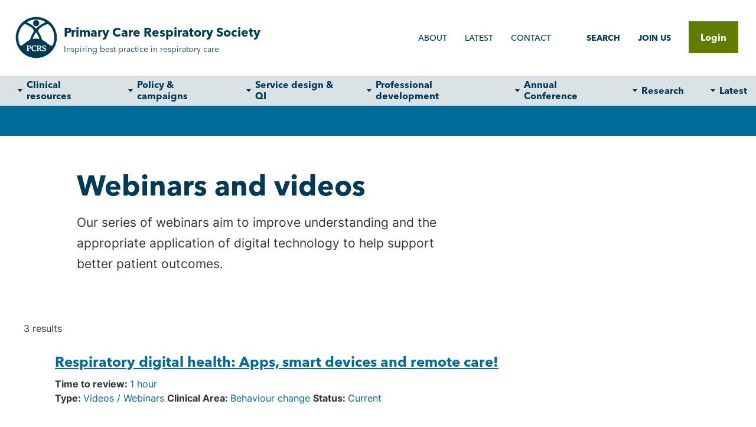

--- FILE ---
content_type: text/html; charset=UTF-8
request_url: https://www.pcrs-uk.org/digital-technology/webinars-and-videos
body_size: 7206
content:
<!DOCTYPE html>
<html lang="en" dir="ltr" prefix="content: http://purl.org/rss/1.0/modules/content/  dc: http://purl.org/dc/terms/  foaf: http://xmlns.com/foaf/0.1/  og: http://ogp.me/ns#  rdfs: http://www.w3.org/2000/01/rdf-schema#  schema: http://schema.org/  sioc: http://rdfs.org/sioc/ns#  sioct: http://rdfs.org/sioc/types#  skos: http://www.w3.org/2004/02/skos/core#  xsd: http://www.w3.org/2001/XMLSchema# ">
  <head>
    <meta charset="utf-8" />
<script async src="https://www.googletagmanager.com/gtag/js?id=G-41LK528WGQ"></script>
<script>window.dataLayer = window.dataLayer || [];function gtag(){dataLayer.push(arguments)};gtag("js", new Date());gtag("set", "developer_id.dMDhkMT", true);gtag("config", "G-41LK528WGQ", {"groups":"default","page_placeholder":"PLACEHOLDER_page_location"});gtag("config", "UA-430015-4", {"groups":"default","anonymize_ip":true,"page_placeholder":"PLACEHOLDER_page_path"});</script>
<link rel="canonical" href="https://www.pcrs-uk.org/digital-technology/webinars-and-videos" />
<script defer data-domain="pcrs-uk.org" data-plausible-src="https://plausible.io/js/script.file-downloads.outbound-links.js"></script>
<script defer data-plausible-src="/modules/contrib/plausible_tracking/js/plausible-events.js"></script>
<meta name="Generator" content="Drupal 10 (https://www.drupal.org)" />
<meta name="MobileOptimized" content="width" />
<meta name="HandheldFriendly" content="true" />
<meta name="viewport" content="width=device-width, initial-scale=1.0" />
<link rel="icon" href="/sites/default/files/Favicon.jpg" type="image/jpeg" />

    <title>Webinars and videos | Primary Care Respiratory Society</title>
    <link rel="stylesheet" media="all" href="/sites/default/files/css/css_j83qV6x5WOlXmUrYWU0Psu2j1hakHCkp-8VSyUk68f0.css?delta=0&amp;language=en&amp;theme=pcrsuk9&amp;include=eJxVTVsKwzAMu1A2Q_92GpOHKSHJbCpno7df2D5GQQgJCSnF3Nh1wSj9Ndesz1BABbxl7QxfoZRg-cBsD9q7pthv8LNLMLVpPASIu9DF8a-BEy5jPUDCrK36deBV5Q368n1omV0-v9Q7hA" />
<link rel="stylesheet" media="all" href="/sites/default/files/css/css_lNSY5neMdoHfUis9Cy3bkvF-iBgDNE9P_OTC_sdvziA.css?delta=1&amp;language=en&amp;theme=pcrsuk9&amp;include=eJxVTVsKwzAMu1A2Q_92GpOHKSHJbCpno7df2D5GQQgJCSnF3Nh1wSj9Ndesz1BABbxl7QxfoZRg-cBsD9q7pthv8LNLMLVpPASIu9DF8a-BEy5jPUDCrK36deBV5Q368n1omV0-v9Q7hA" />
<link rel="stylesheet" media="all" href="https://cdn.jsdelivr.net/npm/uikit@3.6.22/dist/css/uikit.min.css" />
<link rel="stylesheet" media="all" href="/sites/default/files/css/css_RYh87dVgnZgGKlSsvWVUpCIdszh8cn-iu9UROo97Yt4.css?delta=3&amp;language=en&amp;theme=pcrsuk9&amp;include=eJxVTVsKwzAMu1A2Q_92GpOHKSHJbCpno7df2D5GQQgJCSnF3Nh1wSj9Ndesz1BABbxl7QxfoZRg-cBsD9q7pthv8LNLMLVpPASIu9DF8a-BEy5jPUDCrK36deBV5Q368n1omV0-v9Q7hA" />

    
  </head>
  <body class="page-node-page page-node-9094 mode-9094- not-logged-in">
        <a href="#main-content" class="visually-hidden focusable">
      Skip to main content
    </a>
    
      <div class="dialog-off-canvas-main-canvas" data-off-canvas-main-canvas>
    <div id="page-wrapper" class="uk-offcanvas-content">
  <header id="page--header">
          <nav id="page--navbar" class="uk-navbar-container" uk-navbar="">
                  <a href="#offcanvas" class="uk-navbar-toggle uk-hidden@m" uk-toggle uk-navbar-toggle-icon></a>
        
          <div class="uk-navbar-left">
      <div id="pcrsuk9-branding" class="uk-navbar-item">
      <a href="/" title="Home" rel="home" class="uk-logo">
      <img src="/sites/default/files/PCRS400.png" alt="Home" class="uk-margin-small-right" /> Primary Care Respiratory Society
    </a>
  
      <span>Inspiring best practice in respiratory care</span>
  </div>
  <div id="pcrsuk9-account-menu" class="uk-visible@m">
                          
    <h2 class="visually-hidden" id="pcrsuk9-account-menu-menu">User account menu</h2>
    

              
        
    
    <ul class="uk-navbar-nav">
          <li>
                  <a href="/about" data-drupal-link-system-path="node/3372">About</a>
                      </li>
          <li>
                  <a href="/latest" data-drupal-link-system-path="node/8960">Latest</a>
                      </li>
          <li>
                  <a href="/contact-us" data-drupal-link-system-path="node/9488">Contact</a>
                      </li>
          <li>
                  <a href="/search" data-drupal-link-system-path="node/9482">Search</a>
                      </li>
          <li>
                  <a href="/join" data-drupal-link-system-path="node/4024">Join us</a>
                      </li>
          <li>
                  <a href="/user/login" data-drupal-link-system-path="user/login">Login</a>
                      </li>
          <li>
                  <a href="/user/login" data-drupal-link-system-path="user/login">Log in</a>
                      </li>
        </ul>

      


      </div>
  <div id="pcrsuk9-main-menu" class="uk-visible@m">
                          
    <h2 class="visually-hidden" id="pcrsuk9-main-menu-menu">Main navigation</h2>
    

              
        
    
    <ul class="uk-navbar-nav">
          <li>
                  <a href="/clinical-resources" data-drupal-link-system-path="node/8969">Clinical resources</a>
                                  
          <div class="uk-navbar-dropdown">
    
    <ul class="uk-nav uk-navbar-dropdown-nav">
          <li>
                  <a href="/asthma" data-drupal-link-system-path="node/8982">Asthma</a>
                      </li>
          <li>
                  <a href="/copd" data-drupal-link-system-path="node/8983">COPD</a>
                      </li>
          <li>
                  <a href="/tobacco-dependency" data-drupal-link-system-path="node/8985">Tobacco dependency</a>
                      </li>
          <li>
                  <a href="/resource/current/inhaler-devices" data-drupal-link-system-path="node/8171">Inhaler devices</a>
                      </li>
          <li>
                  <a href="/diagnostic-testing" data-drupal-link-system-path="node/8984">Diagnostic testing</a>
                      </li>
          <li>
                  <a href="/other-respiratory-conditions" data-drupal-link-system-path="node/9001">Other respiratory conditions</a>
                      </li>
          <li>
                  <a href="/one-airway-one-disease" data-drupal-link-system-path="node/9092">One airway - one disease?</a>
                      </li>
          <li>
                  <a href="/clinical-resources" data-drupal-link-system-path="node/8969">Clinical Resources Summary</a>
                      </li>
        </ul>

          </div>
      
              </li>
          <li>
                  <a href="/policy-campaigns" data-drupal-link-system-path="node/8636">Policy &amp; campaigns</a>
                                  
          <div class="uk-navbar-dropdown">
    
    <ul class="uk-nav uk-navbar-dropdown-nav">
          <li>
                  <span>Campaigns</span>
                      </li>
          <li>
                  <a href="/campaign/greener-healthcare" data-drupal-link-system-path="node/8949">Greener Healthcare</a>
                      </li>
          <li>
                  <a href="/campaign/health-inequalities" data-drupal-link-system-path="node/8953">Health Inequalities</a>
                      </li>
          <li>
                  <span>Policy</span>
                      </li>
          <li>
                  <a href="/policy" data-drupal-link-system-path="node/8954">Policy</a>
                      </li>
          <li>
                  <a href="/policy-campaigns" data-drupal-link-system-path="node/8636">Policy &amp; Campaigns Summary</a>
                      </li>
        </ul>

          </div>
      
              </li>
          <li>
                  <a href="/service-design-qi" data-drupal-link-system-path="node/8966">Service design &amp; QI</a>
                                  
          <div class="uk-navbar-dropdown">
    
    <ul class="uk-nav uk-navbar-dropdown-nav">
          <li>
                  <a href="/respiratory-service-framework" data-drupal-link-system-path="node/9079">Respiratory Service Framework (RSF)</a>
                      </li>
          <li>
                  <a href="/fit-to-care" data-drupal-link-system-path="node/8968">Fit to Care</a>
                      </li>
          <li>
                  <a href="/service-design-qi" data-drupal-link-system-path="node/8966">Service Design &amp; QI Summary</a>
                      </li>
        </ul>

          </div>
      
              </li>
          <li>
                  <a href="/professional-development" data-drupal-link-system-path="node/8956">Professional development</a>
                                  
          <div class="uk-navbar-dropdown">
    
    <ul class="uk-nav uk-navbar-dropdown-nav">
          <li>
                  <a href="/respiratory-leadership-programme" data-drupal-link-system-path="node/8981">Respiratory Leadership Programme</a>
                      </li>
          <li>
                  <a href="/fit-to-care" data-drupal-link-system-path="node/8968">Fit to Care Framework</a>
                      </li>
          <li>
                  <a href="/online-learning-modules" data-drupal-link-system-path="node/9353">Online learning modules</a>
                      </li>
          <li>
                  <a href="/peer-support-networks" data-drupal-link-system-path="node/9046">Peer Support Networks</a>
                      </li>
          <li>
                  <a href="/professional-development" data-drupal-link-system-path="node/8956">Professional Development Summary</a>
                      </li>
        </ul>

          </div>
      
              </li>
          <li>
                  <a href="/conference" data-drupal-link-system-path="node/8972">Annual Conference</a>
                                  
          <div class="uk-navbar-dropdown">
    
    <ul class="uk-nav uk-navbar-dropdown-nav">
          <li>
                  <a href="/conference/venue" data-drupal-link-system-path="node/3500">Venue</a>
                      </li>
          <li>
                  <a href="/conference/terms-and-conditions" data-drupal-link-system-path="node/3872">Terms and conditions</a>
                      </li>
          <li>
                  <a href="/conference/testimonials" data-drupal-link-system-path="node/8161">Testimonials</a>
                      </li>
          <li>
                  <a href="/conference/2025/abstracts" data-drupal-link-system-path="node/9067">Conference 2025 Abstracts</a>
                      </li>
          <li>
                  <a href="/annual-conference">Annual Conference Summary</a>
                      </li>
        </ul>

          </div>
      
              </li>
          <li>
                  <a href="/research" data-drupal-link-system-path="node/7648">Research</a>
                                  
          <div class="uk-navbar-dropdown">
    
    <ul class="uk-nav uk-navbar-dropdown-nav">
          <li>
                  <a href="/npj-primary-care-respiratory-medicine" data-drupal-link-system-path="node/9003">npj PCRM</a>
                      </li>
          <li>
                  <a href="/research" data-drupal-link-system-path="node/7648">Research summary</a>
                      </li>
        </ul>

          </div>
      
              </li>
          <li>
                  <a href="/latest" data-drupal-link-system-path="node/8960">Latest</a>
                                  
          <div class="uk-navbar-dropdown">
    
    <ul class="uk-nav uk-navbar-dropdown-nav">
          <li>
                  <a href="/news" data-drupal-link-system-path="node/9492">News</a>
                      </li>
          <li>
                  <a href="/events" data-drupal-link-system-path="node/8980">Events</a>
                      </li>
          <li>
                  <a href="/podcasts" data-drupal-link-system-path="node/9030">Podcasts</a>
                      </li>
          <li>
                  <a href="/pcru" data-drupal-link-system-path="node/8975">Primary Care Respiratory Update</a>
                      </li>
          <li>
                  <a href="/latest" data-drupal-link-system-path="node/8960">Latest Summary</a>
                      </li>
        </ul>

          </div>
      
              </li>
        </ul>

      


      </div>
  <div id="mainnavigation" class="block block-menu-block block-menu-blockmain uk-navbar-item">
    
        

          
      </div>

  </div>



      </nav>
      </header>

  <div id="page" class="uk-container uk-margin">
    <div id="page--wrapper" class="uk-grid" uk-grid>
      <main id="page--content" class="uk-width-1-1">
        <a id="main-content" tabindex="-1"></a>
          <div id="region--content" class="region region-content">
    <nav role="navigation" aria-labelledby="mainnavigation-2-menu" id="mainnavigation-2" class="popup">
      
  <h2 id="mainnavigation-2-menu">Mobile menu - rest</h2>
  

        
  </nav>
  <div id="pcrsuk9-messages">
    <div data-drupal-messages-fallback class="hidden"></div>
  </div>
  <div id="pcrsuk9-content" class="block block-system block-system-main-block">
    
        

          <div data-history-node-id="9094" class="node node--type-page node--view-mode-full ds-2col-stacked clearfix" typeof="schema:WebPage">

  

  <div class="group-header">
    
  </div>

  <div class="group-left">
    
  </div>

  <div class="group-right">
    
  </div>

  <div class="group-footer">
    
            <div class="uk-margin"><h1>
  Webinars and videos
</h1>
</div>
            <div  class="hero-copy percent60 margin60b">
        
                  Our series of webinars aim to improve understanding and the appropriate application of digital technology to help support better patient outcomes.
      
  
    </div>


  </div>

</div>


      </div>
  <div class="views-element-container block block-views block-views-blockresources-custom-blocks-block-13" id="views-block__resources-custom-blocks-block-13">
    
        

          <div class="uk-form-row uk-margin"><div class="search-page js-view-dom-id-beb05848189340c2062b92b51eace36627b7f20e7e0623f5c481a0e26685571e">
  
  
  

      <header>
      3 results
    </header>
  
  
  

      <div class="views-row"><div class="views-field views-field-title"><h4 class="field-content"><a href="/resource/current/respiratory-digital-health-apps-smart-devices-and-remote-care" hreflang="en">Respiratory digital health: Apps, smart devices and remote care!</a></h4></div><div class="views-field views-field-field-resource-time-to-review"><div class="field-content"><strong>Time to review: </strong><a href="/time-review/1-hour" hreflang="en">1 hour</a></div></div><div class="views-field views-field-field-resource-listing-status"><div class="field-content"><strong>Type: </strong><a href="/category/videos-webinars" hreflang="en">Videos / Webinars</a> <strong>Clinical Area: </strong> <a href="/clinical-area/behaviour-change" hreflang="en">Behaviour change</a> <strong>Status: </strong><a href="/listing-status/current" hreflang="en">Current</a> </div></div><div class="views-field views-field-field-intro"><p class="field-content large-copy margin30t margin30b">On Demand Webinar: Part of our 2022 Digital Technology Webinar Series</p></div></div>
    <div class="views-row"><div class="views-field views-field-title"><h4 class="field-content"><a href="/resource/current/using-data-and-dashboards-improve-respiratory-care" hreflang="en">Using Data and Dashboards to Improve Respiratory Care</a></h4></div><div class="views-field views-field-field-resource-time-to-review"><div class="field-content"></div></div><div class="views-field views-field-field-resource-listing-status"><div class="field-content"><strong>Type: </strong><a href="/category/videos-webinars" hreflang="en">Videos / Webinars</a> <strong>Clinical Area: </strong> <a href="/clinical-area/health-inequalities" hreflang="en">Health inequalities</a> <strong>Status: </strong><a href="/listing-status/current" hreflang="en">Current</a> </div></div><div class="views-field views-field-field-intro"><p class="field-content large-copy margin30t margin30b">On Demand Webinar: Part of our 2022 Digital Technology Webinar Series</p></div></div>
    <div class="views-row"><div class="views-field views-field-title"><h4 class="field-content"><a href="/resource/current/demand-webinar-exploring-ethics-and-inequalities-digital-technology" hreflang="en">On Demand Webinar: Exploring the Ethics and Inequalities of Digital Technology</a></h4></div><div class="views-field views-field-field-resource-time-to-review"><div class="field-content"></div></div><div class="views-field views-field-field-resource-listing-status"><div class="field-content"><strong>Type: </strong><a href="/category/videos-webinars" hreflang="en">Videos / Webinars</a> <strong>Clinical Area: </strong> <a href="/clinical-area/covid-19" hreflang="en">COVID-19</a>, <a href="/clinical-area/health-inequalities" hreflang="en">Health inequalities</a> <strong>Status: </strong><a href="/listing-status/current" hreflang="en">Current</a> </div></div><div class="views-field views-field-field-intro"><p class="field-content large-copy margin30t margin30b">Part of our 2022 Digital Technology Webinar Series</p></div></div>

    

  
  

  
  
</div>
</div>

      </div>
  <div class="views-element-container block block-views block-views-blockcampaign-resources-block-2" id="views-block__campaign-resources-block-2">
    
        

          <div class="uk-form-row uk-margin"><div class="link-grid js-view-dom-id-15d82990935b4ca912110f63d5ea52f0f0d278f44c23632198b99fb918b9ce16">
  
  
  

  
  
  

    

  
  

  
  
</div>
</div>

      </div>

  </div>

      </main>

      
          </div>
  </div>

      <footer role="contentinfo">
      <div class="uk-container uk-margin-top">
          <div id="region--footer" class="region region-footer">
      <div id="companyaddress-2" class="block block-block-content block-block-contentf389bd20-7b1e-4051-9d2a-6e88c62944e2">
    
        

          
            <div class="uk-margin"><p><strong>Primary Care Respiratory Society </strong><br />
Charity Number 1098117, Company Number 4298947,&nbsp;VAT Registration Number 866 1543 09<br />
Correspondence address:&nbsp;483 Green Lanes,&nbsp;London,&nbsp;N13 4BS</p>
</div>
      
      </div>
  <div id="footer" class="block block-block-content block-block-content9c79e0ac-fb6d-4228-8f54-93e2c3996264">
    
          <h2>Follow us</h2>
        

          <div class="block-content block-content--type-footer block-content--view-mode-full ds-1col clearfix">

  

  <div class="field field-name-field-facebook"><a href="https://www.facebook.com/PCRSUK">Facebook</a></div>
<div class="field field-name-field-twitter"><a href="https://bsky.app/profile/pcrsuk.bsky.social">Bluesky</a></div>
<div class="field field-name-field-linked-in"><a href="https://www.linkedin.com/company/primary-care-respiratory-society-uk">LinkedIn</a></div>


</div>


      </div>
<nav role="navigation" aria-labelledby="footer-2-menu" id="footer-2">
            
  <h2 class="visually-hidden" id="footer-2-menu">Footer</h2>
  

        
        <ul class="uk-list">
          <li>
        <a href="/website-terms-conditions" data-drupal-link-system-path="node/3493">Website terms &amp; conditions</a>
              </li>
          <li>
        <a href="/privacy-policy" data-drupal-link-system-path="node/3794">Privacy policy</a>
              </li>
          <li>
        <a href="/media-enquiries" data-drupal-link-system-path="node/8955">Media enquiries</a>
              </li>
        </ul>
  


  </nav>
  <div id="copyright" class="block block-block-content block-block-contentc56e092b-82c6-4e68-8b60-0e63961fc4a4">
    
        

          
            <div class="uk-margin"><p>©&nbsp;2026 Primary Care Respiratory Society</p>
</div>
      
      </div>
  <div id="disclaimer" class="block block-block-content block-block-contentd574cf39-5d16-4dbd-80f7-9ce9bb091c5f">
    
        

          
            <div class="uk-margin"><p>This site is for health care professionals only. <a href="/node/8988">What does this mean?</a></p>
</div>
      
      </div>

  </div>

      </div>
    </footer>
  
    <div id="offcanvas" uk-offcanvas="flip: true; overlay: true; mode: none">
        <div id="region--offcanvas" class="region region-offcanvas uk-offcanvas-bar">
  <div class="off-canvas-header">
  <button class="uk-offcanvas-close" type="button" uk-close></button>
  </div>
    <nav role="navigation" aria-labelledby="pcrsuk9-main-menu-offcanvas-menu" id="pcrsuk9-main-menu-offcanvas">
            
  <h2 class="visually-hidden" id="pcrsuk9-main-menu-offcanvas-menu">Main navigation</h2>
  

        
        
    <ul class="uk-nav uk-nav-default uk-nav-parent-icon" uk-nav>
                        <li>
                      <a href="/clinical-resources" data-drupal-link-system-path="node/8969">Clinical resources</a>
                                  </li>
                        <li class="uk-parent">
                      <a href="#">Policy &amp; campaigns</a>
                                        
    <ul class="uk-nav-sub">
                        <li>
                      <span>Campaigns</span>
                                  </li>
                        <li>
                      <a href="/campaign/greener-healthcare" data-drupal-link-system-path="node/8949">Greener Healthcare</a>
                                  </li>
                        <li>
                      <a href="/campaign/health-inequalities" data-drupal-link-system-path="node/8953">Health Inequalities</a>
                                  </li>
                        <li>
                      <span>Policy</span>
                                  </li>
                        <li>
                      <a href="/policy" data-drupal-link-system-path="node/8954">Policy</a>
                                  </li>
                        <li>
                      <a href="/policy-campaigns" data-drupal-link-system-path="node/8636">Policy &amp; Campaigns Summary</a>
                                  </li>
        </ul>

  
                        </li>
                        <li class="uk-parent">
                      <a href="#">Service design &amp; QI</a>
                                        
    <ul class="uk-nav-sub">
                        <li>
                      <a href="/respiratory-service-framework" data-drupal-link-system-path="node/9079">Respiratory Service Framework (RSF)</a>
                                  </li>
                        <li>
                      <a href="/fit-to-care" data-drupal-link-system-path="node/8968">Fit to Care</a>
                                  </li>
                        <li>
                      <a href="/service-design-qi" data-drupal-link-system-path="node/8966">Service Design &amp; QI Summary</a>
                                  </li>
        </ul>

  
                        </li>
                        <li class="uk-parent">
                      <a href="#">Professional development</a>
                                        
    <ul class="uk-nav-sub">
                        <li>
                      <a href="/respiratory-leadership-programme" data-drupal-link-system-path="node/8981">Respiratory Leadership Programme</a>
                                  </li>
                        <li>
                      <a href="/fit-to-care" data-drupal-link-system-path="node/8968">Fit to Care Framework</a>
                                  </li>
                        <li>
                      <a href="/online-learning-modules" data-drupal-link-system-path="node/9353">Online learning modules</a>
                                  </li>
                        <li>
                      <a href="/peer-support-networks" data-drupal-link-system-path="node/9046">Peer Support Networks</a>
                                  </li>
                        <li>
                      <a href="/professional-development" data-drupal-link-system-path="node/8956">Professional Development Summary</a>
                                  </li>
        </ul>

  
                        </li>
                        <li class="uk-parent">
                      <a href="#">Annual Conference</a>
                                        
    <ul class="uk-nav-sub">
                        <li>
                      <a href="/conference/venue" data-drupal-link-system-path="node/3500">Venue</a>
                                  </li>
                        <li>
                      <a href="/conference/terms-and-conditions" data-drupal-link-system-path="node/3872">Terms and conditions</a>
                                  </li>
                        <li>
                      <a href="/conference/testimonials" data-drupal-link-system-path="node/8161">Testimonials</a>
                                  </li>
                        <li>
                      <a href="/conference/2025/abstracts" data-drupal-link-system-path="node/9067">Conference 2025 Abstracts</a>
                                  </li>
                        <li>
                      <a href="#">Annual Conference Summary</a>
                                  </li>
        </ul>

  
                        </li>
                        <li>
                      <a href="/research" data-drupal-link-system-path="node/7648">Research</a>
                                  </li>
                        <li class="uk-parent">
                      <a href="#">Latest</a>
                                        
    <ul class="uk-nav-sub">
                        <li>
                      <a href="/news" data-drupal-link-system-path="node/9492">News</a>
                                  </li>
                        <li>
                      <a href="/events" data-drupal-link-system-path="node/8980">Events</a>
                                  </li>
                        <li>
                      <a href="/podcasts" data-drupal-link-system-path="node/9030">Podcasts</a>
                                  </li>
                        <li>
                      <a href="/pcru" data-drupal-link-system-path="node/8975">Primary Care Respiratory Update</a>
                                  </li>
                        <li>
                      <a href="/latest" data-drupal-link-system-path="node/8960">Latest Summary</a>
                                  </li>
        </ul>

  
                        </li>
        </ul>

  


  </nav>
<nav role="navigation" aria-labelledby="pcrsuk9-account-menu-offcanvas-menu" id="pcrsuk9-account-menu-offcanvas">
            
  <h2 class="visually-hidden" id="pcrsuk9-account-menu-offcanvas-menu">User account menu</h2>
  

        
        
    <ul class="uk-nav uk-nav-default uk-nav-parent-icon" uk-nav>
                        <li>
                      <a href="/about" data-drupal-link-system-path="node/3372">About</a>
                                  </li>
                        <li>
                      <a href="/latest" data-drupal-link-system-path="node/8960">Latest</a>
                                  </li>
                        <li>
                      <a href="/contact-us" data-drupal-link-system-path="node/9488">Contact</a>
                                  </li>
                        <li>
                      <a href="/search" data-drupal-link-system-path="node/9482">Search</a>
                                  </li>
                        <li>
                      <a href="/join" data-drupal-link-system-path="node/4024">Join us</a>
                                  </li>
                        <li>
                      <a href="/user/login" data-drupal-link-system-path="user/login">Login</a>
                                  </li>
                        <li>
                      <a href="/user/login" data-drupal-link-system-path="user/login">Log in</a>
                                  </li>
        </ul>

  


  </nav>

  </div>

    </div>
  </div>

  </div>

    
    <script type="application/json" data-drupal-selector="drupal-settings-json">{"path":{"baseUrl":"\/","pathPrefix":"","currentPath":"node\/9094","currentPathIsAdmin":false,"isFront":false,"currentLanguage":"en"},"pluralDelimiter":"\u0003","suppressDeprecationErrors":true,"back_to_top":{"back_to_top_button_trigger":100,"back_to_top_speed":1200,"back_to_top_prevent_on_mobile":false,"back_to_top_prevent_in_admin":false,"back_to_top_button_type":"image","back_to_top_button_text":"Back to top"},"google_analytics":{"account":"G-41LK528WGQ","trackOutbound":true,"trackMailto":true,"trackTel":true,"trackDownload":true,"trackDownloadExtensions":"7z|aac|arc|arj|asf|asx|avi|bin|csv|doc(x|m)?|dot(x|m)?|exe|flv|gif|gz|gzip|hqx|jar|jpe?g|js|mp(2|3|4|e?g)|mov(ie)?|msi|msp|pdf|phps|png|ppt(x|m)?|pot(x|m)?|pps(x|m)?|ppam|sld(x|m)?|thmx|qtm?|ra(m|r)?|sea|sit|tar|tgz|torrent|txt|wav|wma|wmv|wpd|xls(x|m|b)?|xlt(x|m)|xlam|xml|z|zip"},"plausibleTracking":{"blockedIps":["91.135.10.180"],"trackQueryParams":0,"queryParams":[""]},"popupMessage":{"title":"Welcome to the PCRS","body":"\u003Cp\u003EPCRS is a professional society for respiratory interested clinicians working in primary, community and integrated healthcare.\u0026nbsp;\u003C\/p\u003E\u003Cp\u003EThe information on our website is intended for healthcare professionals only.*\u003C\/p\u003E\u003Cp\u003E\u003Cstrong\u003EBy entering the site you are confirming that you are a UK based healthcare professional.\u003C\/strong\u003E\u003C\/p\u003E\u003Ch5\u003E* What does this mean?\u003C\/h5\u003E\u003Cp\u003EThe content on this site is designed to support healthcare professionals to deliver optimal patient care. \u0026nbsp;\u003C\/p\u003E\u003Cp\u003EThe information in our practical guidance, educational resources, webinars, podcasts and events should only be implemented by qualified and practising clinicians and is applicable to the UK only. \u0026nbsp; \u0026nbsp;\u003C\/p\u003E\u003Cp\u003EThe information on this website is not intended for patients or carers. \u0026nbsp;\u003C\/p\u003E\u003Cp\u003E\u003Cstrong\u003EIf you are a patient or carer and need medical advice, please consult your local GP, practice nurse or pharmacist or call NHS Direct on 111.\u003C\/strong\u003E\u003C\/p\u003E\u003Cp\u003E\u003Cstrong\u003EIf it is a life threatening situation, then you need to ring 999.\u003C\/strong\u003E\u003C\/p\u003E\u003Cp\u003E\u003Ca href=\u0022https:\/\/www.asthmaandlung.org.uk\/\u0022\u003EAsthma + Lung UK\u003C\/a\u003E offers support to patients with respiratory conditions, including information and guidance on how to manage conditions as well as a patient helpline.\u003C\/p\u003E","check_cookie":"1","expire":"0","width":"980","height":"750","delay":"0","close_delay":"0","cover_opacity":"","hash":"ccbe669564c4ed227c8c6e5cd3558dfb150ee4ac5375e60c457aca9f790076a8"},"user":{"uid":0,"permissionsHash":"ba02a2a569db2985e5b1effaf29af041870ca263dcbb8465138f882401d0d0c4"}}</script>
<script src="/sites/default/files/js/js_H0ktJUlsQzNX4xiKbhrQ1tgwEt436Gx661Nc8zNbYFs.js?scope=footer&amp;delta=0&amp;language=en&amp;theme=pcrsuk9&amp;include=eJxdjEEKxDAMAz-UJed9jXFCMG7c2tTOob-vYQ9LCzpIQpqGfUJoymr7e9i8kCrJADxQruDu9V0U66ev-a0k2lA-HpeMYoLLueUwzgTyQQn27NWWwT7ckUZ9JPg9F0-OB-wGdKg-qA"></script>
<script src="https://cdn.jsdelivr.net/npm/js-cookie@3.0.5/dist/js.cookie.min.js"></script>
<script src="/modules/contrib/popup_message/js/popup.js?v=1.x"></script>
<script src="//cdn.jsdelivr.net/npm/uikit@3.6.22/dist/js/uikit.min.js"></script>
<script src="//cdn.jsdelivr.net/npm/uikit@3.6.22/dist/js/uikit-icons.min.js"></script>
<script src="/sites/default/files/js/js_zQVBAQPLeQO5abFm2EZ1sez395KrlXQvIYQ6W6qV0TM.js?scope=footer&amp;delta=5&amp;language=en&amp;theme=pcrsuk9&amp;include=eJxdjEEKxDAMAz-UJed9jXFCMG7c2tTOob-vYQ9LCzpIQpqGfUJoymr7e9i8kCrJADxQruDu9V0U66ev-a0k2lA-HpeMYoLLueUwzgTyQQn27NWWwT7ckUZ9JPg9F0-OB-wGdKg-qA"></script>

  </body>
</html>


--- FILE ---
content_type: text/css
request_url: https://www.pcrs-uk.org/sites/default/files/css/css_RYh87dVgnZgGKlSsvWVUpCIdszh8cn-iu9UROo97Yt4.css?delta=3&language=en&theme=pcrsuk9&include=eJxVTVsKwzAMu1A2Q_92GpOHKSHJbCpno7df2D5GQQgJCSnF3Nh1wSj9Ndesz1BABbxl7QxfoZRg-cBsD9q7pthv8LNLMLVpPASIu9DF8a-BEy5jPUDCrK36deBV5Q368n1omV0-v9Q7hA
body_size: 80490
content:
@import url("https://fast.fonts.net/t/1.css?apiType=css&projectid=94b2c378-082a-404b-ada9-e2e26105a8b1");
/* @license GPL-2.0-or-later https://www.drupal.org/licensing/faq */
.uk-navbar-container:not(.uk-navbar-transparent){background:transparent;}:root{--pcrs-blue:#003A56;--pcrs-rgb-blue:rgb(0,58,86);--blue:#006B99;--dark-blue:#023A56;--green:#617C00;--mono:#333;--white:#fff;--light-grey:#F3F3F3;--error:#8F0000;--10-pcrs-blue:#DBE2E6;--5-pcrs-blue:#F2F5F7;--10-green:#EFF2E5;}@font-face{font-family:"Avenir LT Regular";src:url(/themes/custom/pcrsuk9/fonts/c4691e94-080d-4452-8f9f-8b3db6b68d55.woff2) format("woff2"),url(/themes/custom/pcrsuk9/fonts/a1adabe6-efe5-40b7-b619-48111c8ff883.woff) format("woff");}@font-face{font-family:"Avenir LT Italic";src:url(/themes/custom/pcrsuk9/fonts/f07f5ab2-8ecc-416d-afa7-b73dbea95907.woff2) format("woff2"),url(/themes/custom/pcrsuk9/fonts/3a03e3a3-baa3-4079-aa61-d2ec2a35bea3.woff) format("woff");}@font-face{font-family:"Avenir LT Medium";src:url(/themes/custom/pcrsuk9/fonts/f5d4f93b-454a-43e0-9ae8-7f1271b5c0fd.woff2) format("woff2"),url(/themes/custom/pcrsuk9/fonts/72556e8c-c677-48d8-81ff-3eb8fc50033b.woff) format("woff");}@font-face{font-family:"Avenir LT Medium Italic";src:url(/themes/custom/pcrsuk9/fonts/b7a66ef0-2d88-45d3-bc84-e2d6013878d9.woff2) format("woff2"),url(/themes/custom/pcrsuk9/fonts/351c1f33-8a8e-41c9-920c-0031d3983321.woff) format("woff");}@font-face{font-family:"Avenir LT Heavy";src:url(/themes/custom/pcrsuk9/fonts/b56355b0-7729-42a7-9f65-62c7211d078c.woff2) format("woff2"),url(/themes/custom/pcrsuk9/fonts/05537afc-e923-4df9-b365-71798fbd220d.woff) format("woff");}@font-face{font-family:"PCRS Body";src:url(/themes/custom/pcrsuk9/fonts/Inter-Regular.ttf);font-weight:400;font-style:normal;}@font-face{font-family:"PCRS Bold";src:url(/themes/custom/pcrsuk9/fonts/Inter-Bold.ttf);font-weight:700;font-style:normal;}body{font-family:"PCRS Body",sans-serif;color:var(--mono);}.hero-copy,.hero-copy p{font-size:1.3125rem;line-height:2.1875rem;}.large-copy,.large-copy p{font-size:1.125rem;line-height:1.875rem;}.medium-copy,.medium-copy p{font-size:1rem;line-height:1.875rem;font-family:"PCRS Body",sans-serif;}.small-copy,.small-copy p{font-size:0.875rem;line-height:1.25rem;}b,strong{font-family:"PCRS Bold",sans-serif;font-weight:normal;}h1,h2,h3,h4,h5,.h1,.h2,.h3,.h4,.h5,h1.field-content,h1.hero{font-family:"Avenir LT Heavy",sans-serif;font-weight:normal;color:var(--pcrs-blue);}h1,h1.uk-article-title,.h1{font-size:3rem;line-height:3.125rem;}h1.hero,.page-node-homepage h1.uk-article-title,.page-node-3372 h1.uk-article-title,.page-node-4024 #pcrsuk9-page-title h1{font-size:4rem;line-height:4.375rem;}h2,.h2,h2.uk-text-lead{font-size:2.25rem;line-height:2.5rem;}h3,.h3{font-size:1.875rem;line-height:2.5rem;}h4,.h4{font-size:1.5rem;line-height:1.875rem;}h5,.h5{font-size:1.125rem;line-height:1.5rem;}a{color:var(--blue);}p a,h2 a,h3 a,h4 a{text-decoration:underline;}#pcrsuk9-content a
#region--sidebar_first a,.uk-link{color:var(--blue);text-decoration:underline;}#pcrsuk9-content a:hover,#pcrsuk9-content a:focus
#region--sidebar_first a:hover,#region--sidebar_first a:focus,.uk-link:hover,.uk-link:focus,a:focus,a:hover{color:var(--green);text-decoration:none;}p{font-size:1rem;line-height:1.5625rem;}em,i{font-family:"Avenir LT Italic",sans-serif;color:inherit;}b em,em b,b i,i b{font-family:"Avenir LT Medium Italic",sans-serif;}blockquote{font-style:normal;}.kicker,.kicker p{font-size:0.75rem;line-height:1.125rem;text-transform:uppercase;}.meta-link,.meta-link p{font-family:"PCRS Bold",sans-serif;color:var(--pcrs-blue);font-size:0.875rem;line-height:1.25rem;}.meta-label,.meta-label p{font-size:0.875rem;line-height:1.25rem;font-family:"PCRS Bold",sans-serif;}.form-label,.form-label p{font-size:1.125rem;line-height:0.875rem;font-family:"PCRS Bold",sans-serif;color:var(--pcrs-blue);}.form-helper,.form-helper p{font-size:0.875rem;line-height:1.25rem;}@media (max-width:960px){.hero-copy,.large-copy,.hero-copy p,.large-copy p{font-size:1rem;line-height:1.875rem;}.medium-copy,.medium-copy p{font-size:0.875rem;line-height:1.5625rem;}.small-copy,.small-copy p{font-size:0.75rem;line-height:1.25rem;}h1,h1.hero,.page-node-homepage h1.uk-article-title,.page-node-3372 h1.uk-article-title,.page-node-4024 #pcrsuk9-page-title h1{font-size:2.5rem;line-height:3.125rem;}h2{font-size:2rem;line-height:2.5rem;}h3{font-size:1.5rem;line-height:2.5rem;}h4{font-size:1.25rem;line-height:1.875rem;}h5{font-size:1rem;line-height:1.25rem;}}@media (max-width:600px){.uk-container{padding-left:27px;padding-right:27px;}}#pcrsuk9-local-tasks{z-index:1000;}.uk-padding-large-top{padding-top:40px;}uk-padding-large-bottom{padding-bottom:40px;}.white-background{background:#fff;margin:-20px;padding:20px;}#popup-message-window h1.popup-message-title{color:var(--pcrs-blue);font-size:2.25rem;margin-bottom:10px;padding-bottom:10px;border-bottom:1px solid var(--mono);}#block-pcrsuk9-popuphcpdeclaration{display:none;}
details.uk-accordion ::-webkit-details-marker{display:none;}details.uk-accordion summary:focus{outline:0;}
.uk-navbar-left{display:grid;width:100%;}#pcrsuk9-branding{display:grid;margin:18px 0 0 10px;grid-column:1;grid-row:1;justify-self:start;height:110px;min-width:390px;padding-right:0;}#pcrsuk9-branding a{font-size:1.3125rem;color:var(--pcrs-blue);font-family:"Avenir LT Heavy",sans-serif;padding-top:12px;}#pcrsuk9-branding img{max-width:73px;margin-top:-12px;float:left;}#pcrsuk9-branding span{color:var(--pcrs-blue);font-size:0.875rem;margin:-70px 0 0 83px;font-family:"Avenir LT Regular",sans-serif;}#pcrsuk9-account-menu{grid-column:2;grid-row:1;justify-self:end;}#pcrsuk9-main-menu{grid-row:2;grid-column:1 / span 2;background:var(--10-pcrs-blue);max-height:51px;}@media (max-width:960px){#pcrsuk9-branding{display:grid;margin-left:5px;}}#page--sidebar-first{padding:0 0 0 30px;}@media (min-width:1360px){#page--sidebar-first{padding:0 25px 0 0;}}@media (max-width:1360px){#page--sidebar-first{padding:0 0 0 25px;}}@media (max-width:1290px){#page--sidebar-first{padding:0 0 0 30px;}}@media (max-width:1200px){.uk-container{padding-left:30px;padding-right:30px;}}#page--header{position:absolute;top:0;}#pcrsuk9-main-menu .uk-navbar-nav{margin:0;}#pcrsuk9-main-menu .uk-navbar-nav > li > a{min-height:51px;font-family:"Avenir LT Heavy";color:var(--pcrs-blue);text-transform:inherit;font-size:1rem;line-height:1.2;padding:4px 0 0;margin:0 15px 0 30px;border-bottom:5px solid transparent;width:fit-content;}#pcrsuk9-main-menu .uk-navbar-nav > li > a:hover,#pcrsuk9-main-menu .uk-navbar-nav > li > a:focus{color:var(--blue);border-bottom:5px solid var(--blue);}#pcrsuk9-main-menu .uk-navbar-nav > li a[aria-expanded]::before{content:'';width:0;height:0;border-left:4px solid transparent;border-right:4px solid transparent;border-top:5px solid var(--pcrs-blue);margin-right:7px;}#pcrsuk9-main-menu .uk-navbar-nav > li a[aria-expanded="true"]{border-bottom:5px solid var(--blue);color:var(--blue);}#pcrsuk9-main-menu .uk-navbar-nav > li a[aria-expanded="true"]::before{border-top:5px solid var(--blue);}#pcrsuk9-account-menu .uk-navbar-nav > li > a{font-family:"Avenir LT Medium";font-size:0.875rem;color:var(--pcrs-blue);}#pcrsuk9-account-menu .uk-navbar-nav > li > a:focus,#pcrsuk9-account-menu .uk-navbar-nav > li > a:hover,#pcrsuk9-account-menu .uk-navbar-nav > li > a.is-active{color:var(--green);}#pcrsuk9-account-menu .uk-navbar-nav > li:nth-child(4) > a{font-family:"Avenir LT Heavy";padding-left:45px;}#pcrsuk9-account-menu .uk-navbar-nav > li:nth-child(5) > a,#pcrsuk9-account-menu .uk-navbar-nav > li:nth-child(7) > a{font-family:"Avenir LT Heavy";}#pcrsuk9-account-menu .uk-navbar-nav > li:nth-child(6) > a,#pcrsuk9-account-menu .uk-navbar-nav > li:nth-child(8) > a{font-family:"Avenir LT Heavy";color:#fff;background-color:var(--green);padding:15px 20px;min-height:46px;text-transform:inherit;font-size:1rem;margin:12px 30px 12px 15px;}.logged-in #pcrsuk9-account-menu .uk-navbar-nav > li:nth-child(5) > a,.logged-in #pcrsuk9-account-menu .uk-navbar-nav > li:nth-child(6) > a{display:flex;}.not-logged-in #pcrsuk9-account-menu .uk-navbar-nav > li:nth-child(7) > a,.not-logged-in #pcrsuk9-account-menu .uk-navbar-nav > li:nth-child(8) > a{display:none;}#pcrsuk9-account-menu .uk-navbar-nav > li:nth-child(6) > a:hover,#pcrsuk9-account-menu .uk-navbar-nav > li:nth-child(6) > a:focus,#pcrsuk9-account-menu .uk-navbar-nav > li:nth-child(8) > a:hover,#pcrsuk9-account-menu .uk-navbar-nav > li:nth-child(8) > a:focus{color:var(--green);background-color:var(--10-green);}#pcrsuk9-account-menu .uk-navbar-dropdown{display:none;}#mainnavigation,#mainnavigation-3,#useraccountmenu,.third-menu{grid-column:1 / span 2;min-height:51px;background-color:var(--blue);padding:0 20px;justify-content:start;}#mainnavigation-3{background-color:var(--green);}#mainnavigation ul,#useraccountmenu ul,#mainnavigation-3 ul,.third-menu ul{margin:0;}#mainnavigation li,#useraccountmenu li,#mainnavigation-3 li,.third-menu li{display:inline-block;margin-top:0 !important;}#mainnavigation li a,#useraccountmenu li a,#mainnavigation-3 li a,.third-menu li a{color:#fff;margin:0 15px;font-family:"Avenir LT Medium",sans-serif;font-size:1rem;}#mainnavigation li a:hover,#mainnavigation li a:focus,#mainnavigation-3 li a:hover,#mainnavigation-3 li a:focus,#useraccountmenu li a:hover,#useraccountmenu li a:focus,.third-menu li a:focus,.third-menu li a:hover{text-decoration:none;}#mainnavigation li a.is-active,#mainnavigation-3 li a.is-active,#useraccountmenu li a.is-active,.third-menu li a.is-active{color:var(--10-pcrs-blue);}nav.popup{display:none;}nav.popup{}@media (max-width:600px){nav.popup{display:block;margin-bottom:30px;}#useraccountmenu-3,greener-respiratory-pathway/resource/{display:none;}nav.popup h2{font-size:1rem;background:var(--10-pcrs-blue);padding:10px 35px 20px;margin-bottom:0;color:var(--10-pcrs-blue);cursor:pointer;}nav.popup h2::before{content:'';height:0;width:0;margin-right:7px;transition:0.5s;display:block;position:relative;border-top:5px solid transparent;border-bottom:5px solid transparent;border-left:5px solid var(--blue);top:24px;left:-13px;transform:rotate(0deg);}nav.popup h2.expanded::before{transform:rotate(90deg);transition:0.5s;}nav.popup h2::after{content:'In this section';color:var(--blue);display:block;top:-40px;position:relative;left:0;margin-bottom:-40px;}nav.popup .uk-list{margin-top:0;background:transparent;transition:0.1s;height:0;}nav.popup .uk-list.open{padding:22px 25px 18px;background:var(--blue);transition:0.1s;height:100%;}nav.popup .uk-list li{height:0px;transition:0.2s;}nav.popup .uk-list.open li{height:35px;transition:0.2s;}#useraccountmenu-4 span{font-family:"PCRS bold",sans-serif;color:#fff;border-bottom:1px solid #fff;width:100%;display:block;padding-bottom:8px;}#useraccountmenu-4 .uk-list.open li{color:#fff;height:auto;}#useraccountmenu-4 .uk-list.open ul{margin:0 -25px;padding-bottom:10px;}nav.popup .uk-list a{color:transparent;padding-bottom:0;border-bottom:1px solid transparent;width:100%;display:block;font-family:"Avenir LT Regular";}nav.popup .uk-list.open a{color:#fff;padding-bottom:10px;border-bottom:1px solid #fff;}nav.popup li:last-of-type a,#useraccountmenu-4 .uk-list a{border-bottom:0 solid transparent;}nav.popup .uk-list > li.uk-active > a{color:#fff;font-family:"PCRS bold",sans-serif;}}.uk-navbar-dropdown{margin:0;width:300px;padding:0;background-color:var(--pcrs-blue);box-shadow:0px 0px 15px rgba(0,0,0,0.2);outline:30px solid var(--pcrs-blue);}[class*="uk-navbar-dropdown-bottom"]{margin-top:30px;}.uk-navbar-dropdown-nav li a{color:#fff;border-bottom:1px solid rgba(219,226,230,0.25);padding:9px 0;font-size:1rem;opacity:0.88;font-family:'Avenir LT Medium',sans-serif;color:#fff;}.uk-navbar-dropdown-nav > li.uk-active > a{font-family:'Avenir LT Heavy';color:#fff;opacity:0.66;}.uk-navbar-dropdown-nav > li > a:focus,.uk-navbar-dropdown-nav > li > a:hover{opacity:1;color:#fff;}.uk-navbar-dropdown li span{color:#fff;font-family:'Avenir LT Heavy';border-bottom:1px solid #fff;width:100%;display:block;line-height:20px;font-size:1rem;padding:10px 0;}.uk-navbar-dropdown li:first-of-type *{padding-top:0;}.uk-navbar-dropdown li:last-of-type *{border-bottom:0 solid transparent;padding-bottom:0;}.uk-navbar-dropdown li:last-of-type a{text-transform:uppercase;font-size:11px;font-family:'PCRS bold';letter-spacing:0.05em;padding-top:11px;}.side-menu ul,.side-menu .uk-list > * > ul,.side-menu .uk-list > :nth-child(n+2){margin:0;}.side-menu ul li{border-bottom:1px solid var(--10-pcrs-blue);}.side-menu ul li:last-child{border-bottom:0 solid transparent;}.side-menu ul li ul li{padding:9px 0 8px;}.side-menu ul li a{color:var(--blue);font-family:"Avenir LT Regular",sans-serif;}.side-menu ul li a.is-active{font-family:"Avenir LT Medium",sans-serif;color:var(--blue);}.side-menu ul li span{font-family:"Avenir LT Medium",sans-serif;color:var(--pcrs-blue);border-bottom:1px solid var(--pcrs-blue);width:100%;display:inline-block;padding:10px 0;}@media (max-width:1200px){#pcrsuk9-branding{height:96px;}#pcrsuk9-branding img{max-width:58px;margin-top:-8px;}#pcrsuk9-branding a{font-size:1.1rem;padding-top:6px;}#pcrsuk9-branding span{margin:-72px 0 0 68px;font-size:0.75rem;}}@media (min-width:960px) and (max-width:1200px){#pcrsuk9-account-menu .uk-navbar-nav > li > a{padding:0 10px;font-size:0,0.8rem;}#pcrsuk9-account-menu .uk-navbar-nav > li:nth-child(4) > a{padding-left:10px;}#pcrsuk9-main-menu .uk-navbar-nav li{flex-basis:available;flex-basis:-moz-available;}}@media (max-width:959px){nav#page--navbar::after{content:'Menu';width:50px;color:#fff;position:absolute;top:42px;right:71px;font-family:"Avenir LT Heavy";font-size:1rem;pointer-events:none;}#pcrsuk9-account-menu{display:block !important;margin-right:150px;}#pcrsuk9-account-menu .uk-navbar-nav > li:nth-child(1) > a,#pcrsuk9-account-menu .uk-navbar-nav > li:nth-child(2) > a,#pcrsuk9-account-menu .uk-navbar-nav > li:nth-child(3) > a,#pcrsuk9-account-menu .uk-navbar-nav > li:nth-child(6) > a,#pcrsuk9-account-menu .uk-navbar-nav > li:nth-child(8) > a{display:none;}.uk-navbar-left{box-shadow:0 1px 20px 0px rgba(0,0,0,0.25);}#pcrsuk9-branding img{max-width:58px;}#pcrsuk9-branding a{font-size:1.125rem;}nav .uk-navbar-toggle{position:absolute;right:20px;top:28px;background:var(--dark-blue);width:120px;padding:15px 20px 15px 80px;min-height:50px;}nav .uk-navbar-toggle svg{color:#fff;}}@media (max-width:760px){#pcrsuk9-branding{min-width:310px;justify-content:start;}#pcrsuk9-branding a{width:calc(100vw - 370px);line-height:1.1;padding:0;}#pcrsuk9-branding img{margin-top:0;}#pcrsuk9-branding span{margin:-55px 0 0 68px;}#pcrsuk9-account-menu .uk-navbar-nav > li:nth-child(4) > a{padding-left:0;}.uk-navbar-nav > li > a{padding:0 8px;}}@media (max-width:600px){#pcrsuk9-branding{margin-top:10px;}#pcrsuk9-branding a{width:270px;}#pcrsuk9-account-menu,#pcrsuk9-branding span,.uk-navbar-left #mainnavigation,#useraccountmenu,#mainnavigation-3{display:none !important;}#pcrsuk9-branding img{margin-top:-10px;}}@media (max-width:959px){.uk-offcanvas-overlay::before{background:rgba(0,0,0,.45);}#region--offcanvas{width:365px;background-color:var(--blue);padding:0;overflow-x:hidden;}.off-canvas-header{height:80px;box-shadow:0 1px 20px 0px rgba(0,0,0,0.45);z-index:10;position:relative;}.off-canvas-header button{padding:12px 10px 0 0;}.off-canvas-header button::before{content:'Close';font-family:"Avenir LT Heavy",sans-serif;color:#fff;font-size:1rem;margin-right:17px;}.off-canvas-header svg{width:22px;color:#fff;margin-top:-2px;}#pcrsuk9-main-menu-offcanvas .uk-nav-default > li > a{background-color:var(--10-pcrs-blue);font-family:"Avenir LT Heavy",sans-serif;padding:22px 26px;border-bottom:1px solid var(--blue);color:var(--pcrs-blue);font-size:1rem;}#pcrsuk9-main-menu-offcanvas .uk-nav-default > li.uk-parent > a::after{content:'';width:0;height:0;border-left:4px solid transparent;border-right:4px solid transparent;border-top:5px solid var(--pcrs-blue);margin:8px 7px 0 0;float:left;transform:rotate(0deg);transition:0.3s;}#pcrsuk9-main-menu-offcanvas .uk-nav-default > li.uk-parent.uk-open > a::after{transform:rotate(-90deg);transition:0.5s;}#pcrsuk9-main-menu-offcanvas ul.uk-nav-sub{padding:30px 27px;background-color:var(--pcrs-blue);}#pcrsuk9-main-menu-offcanvas ul.uk-nav-sub ul.uk-nav-sub{padding:0;}#pcrsuk9-main-menu-offcanvas .uk-nav-sub li a{color:#fff;border-bottom:1px solid rgba(219,226,230,0.25);padding:9px 0;font-size:1rem;opacity:0.88;font-family:'PCRS Avenir regular',sans-serif;color:#fff;}#pcrsuk9-main-menu-offcanvas .uk-nav-sub  > li.uk-active > a{font-family:'Avenir LT Heavy';color:#fff;opacity:0.66;}.uk-navbar-dropdown-nav > li > a:focus,.uk-navbar-dropdown-nav > li > a:hover{opacity:1;color:#fff;}.uk-offcanvas{opacity:0;transition:0.4s;}.uk-offcanvas.uk-open{opacity:1;transition:0.6s;}#pcrsuk9-main-menu-offcanvas .uk-nav-sub li span{color:#fff;font-family:'Avenir LT Heavy';border-bottom:1px solid #fff;width:100%;display:block;line-height:20px;font-size:1rem;padding:10px 0;}#pcrsuk9-main-menu-offcanvas .uk-nav-sub li:first-of-type *{padding-top:0;}#pcrsuk9-main-menu-offcanvas .uk-nav-sub  li:last-of-type *{border-bottom:0 solid transparent;padding-bottom:0;}#pcrsuk9-account-menu-offcanvas .uk-nav-default{padding:8px 27px;}#pcrsuk9-account-menu-offcanvas .uk-nav-default > li > a{padding:20px 0;border-bottom:1px solid var(--10-pcrs-blue);color:#fff;}.logged-in #pcrsuk9-account-menu-offcanvas .uk-nav-default > li:nth-child(7) > a,.not-logged-in #pcrsuk9-account-menu-offcanvas .uk-nav-default > li:nth-child(3) > a{border-bottom:0 solid transparent;}.logged-in #pcrsuk9-account-menu-offcanvas .uk-nav-default > li:nth-child(5) > a,.logged-in #pcrsuk9-account-menu-offcanvas .uk-nav-default > li:nth-child(6) > a,.not-logged-in #pcrsuk9-account-menu-offcanvas .uk-nav-default > li:nth-child(7) > a,.not-logged-in #pcrsuk9-account-menu-offcanvas .uk-nav-default > li:nth-child(8) > a{display:none;}#pcrsuk9-account-menu-offcanvas .uk-nav-default > li:nth-child(6) > a,#pcrsuk9-account-menu-offcanvas .uk-nav-default > li:nth-child(8) > a Avenir LT Heavy}@media (max-width:600px){#region--offcanvas{width:100%;}}.uk-navbar-left{background:#fff;position:fixed;z-index:100;}#page{margin-bottom:0;padding-top:40px;}.page-node-pcru_edition #page,.page-node-homepage #page{padding-top:0;margin-top:0 !important;}@media (min-width:960px){.page-node-homepage #page{padding-top:90px;}}@media (min-width:960px){.page-node-9548 #page{padding-top:45px;}}#page.third-nav{}@media (max-width:959px){nav .uk-navbar-toggle,nav#page--navbar::after{position:fixed;z-index:101;}}@media (max-width:600px){#page{padding-top:40px;}}.uk-slidenav{color:var(--pcrs-blue);background-color:var(--5-pcrs-blue);padding:15px 20px 15px 20px;border-radius:50px;}.uk-slidenav{margin-top:-20px;}.uk-slidenav:hover{color:var(--10-pcrs-blue);background-color:var(--pcrs-blue);padding:15px 20px 15px 20px;border-radius:50px;}@media (min-width:960px){.page-node-homepage #pcrsuk9-local-tasks,.page-node-landing_page #pcrsuk9-local-tasks{margin-top:-40px;z-index:10;}}@media (min-width:961px){.page-node-page .group-footer{padding:20px 90px;}}footer{background:var(--mono);color:var(--light-grey);padding:10px 0 30px 0;}#page footer{background:transparent;color:var(--mono);}#region--footer{display:grid;grid-template-columns:705px auto;}footer #footer,footer #copyright{text-align:right;}footer #footer{padding-top:20px;}#footer,#companyaddress-2{border-bottom:1px solid rgba(256,256,256,0.2);padding-bottom:23px;margin-bottom:23px;}footer #copyright p{font-size:0.875rem;}footer #footer h2{color:var(--light-grey);font-size:1.125rem;font-family:"Avenir LT Heavy";margin-bottom:0px;line-height:1;}footer #footer a{color:var(--light-grey);text-decoration:none;}footer #footer a:hover,footer #footer a:focus{text-decoration:underline;}.block-content--type-footer{display:flex;flex-direction:row-reverse;}.block-content--type-footer{font-family:"Avenir LT Regular";font-size:1.125rem;white-space:nowrap;}.block-content--type-footer a::before{content:'';display:inline-block;width:32px;height:32px;mask-repeat:no-repeat;mask-position:center;-webkit-mask-repeat:no-repeat;-webkit-mask-position:center;background:#fff;position:relative;top:10px;margin:0 10px 0 28px;}.field-name-field-facebook a::before{mask-image:url(/themes/custom/pcrsuk9/images/facebook.svg);-webkit-mask-image:url(/themes/custom/pcrsuk9/images/facebook.svg);}.field-name-field-twitter a::before{mask-image:url(/themes/custom/pcrsuk9/images/bluesky_logo.svg);-webkit-mask-image:url(/themes/custom/pcrsuk9/images/bluesky.svg);}.field-name-field-linked-in a::before{mask-image:url(/themes/custom/pcrsuk9/images/linkedin.svg);-webkit-mask-image:url(/themes/custom/pcrsuk9/images/linkedin.svg);}footer nav ul{line-height:1;margin-top:15px;}footer nav li{display:inline-block;margin-right:20px;}footer nav li a{color:var(--light-grey);font-size:0.875rem;text-decoration:underline;}footer nav li a:hover,footer nav li a:focus{color:#fff;}#disclaimer{grid-column:1 / span 2;background:var(--10-pcrs-blue);margin-top:20px !important;margin-bottom:-30px !important;}#disclaimer .uk-margin{margin:0 !important;}#disclaimer p{padding-top:14px;padding-bottom:14px;margin:0;font-family:'PCRS Bold';color:var(--mono);line-height:1;}#disclaimer a{color:var(--blue);}@media (max-width:1200px){#companyaddress-2 p{font-size:0.875rem;}#region--footer{grid-template-columns:620px auto;}}@media (max-width:1100px){#region--footer{grid-template-columns:470px auto;}}@media (max-width:960px){#region--footer{display:block;}footer #footer h2{font-size:0.875rem;}footer #footer{margin-bottom:33px;padding-bottom:43px;}footer #footer,footer #copyright{text-align:left;}footer #copyright p{margin-bottom:50px;}.block-content--type-footer{flex-direction:row;}.block-content--type-footer a{margin-right:28px;}.block-content--type-footer a::before{margin:0 10px 0 0;}#companyaddress-2{border-bottom:0 solid transparent;margin-bottom:0;}}@media (max-width:600px){.block-content--type-footer{flex-direction:column;}footer nav li{display:block;}}
[class*='uk-push'],[class*='uk-pull'],[class*='uk-push-pull']{position:relative;}@media (min-width:640px){.uk-push-pull-\@s{left:0;}.uk-push-1-2\@s,.uk-push-2-4\@s,.uk-push-3-6\@s,.uk-push-5-10\@s{left:50%;}.uk-push-1-3\@s,.uk-push-2-6\@s{left:33.333%;}.uk-push-2-3\@s,.uk-push-4-6\@s{left:66.666%;}.uk-push-1-4\@s{left:25%;}.uk-push-3-4\@s{left:75%;}.uk-push-1-5\@s,.uk-push-2-10\@s{left:20%;}.uk-push-2-5\@s,.uk-push-4-10\@s{left:40%;}.uk-push-3-5\@s,.uk-push-6-10\@s{left:60%;}.uk-push-4-5\@s,.uk-push-8-10\@s{left:80%;}.uk-push-1-6\@s{left:16.666%;}.uk-push-5-6\@s{left:83.333%;}.uk-push-1-10\@s{left:10%;}.uk-push-3-10\@s{left:30%;}.uk-push-7-10\@s{left:70%;}.uk-push-9-10\@s{left:90%;}.uk-pull-1-2\@s,.uk-pull-2-4\@s,.uk-pull-3-6\@s,.uk-pull-5-10\@s{left:-50%;}.uk-pull-1-3\@s,.uk-pull-2-6\@s{left:-33.333%;}.uk-pull-2-3\@s,.uk-pull-4-6\@s{left:-66.666%;}.uk-pull-1-4\@s{left:-25%;}.uk-pull-3-4\@s{left:-75%;}.uk-pull-1-5\@s,.uk-pull-2-10\@s{left:-20%;}.uk-pull-2-5\@s,.uk-pull-4-10\@s{left:-40%;}.uk-pull-3-5\@s,.uk-pull-6-10\@s{left:-60%;}.uk-pull-4-5\@s,.uk-pull-8-10\@s{left:-80%;}.uk-pull-1-6\@s{left:-16.666%;}.uk-pull-5-6\@s{left:-83.333%;}.uk-pull-1-10\@s{left:-10%;}.uk-pull-3-10\@s{left:-30%;}.uk-pull-7-10\@s{left:-70%;}.uk-pull-9-10\@s{left:-90%;}}@media (min-width:960px){.uk-push-pull-\@m{left:0;}.uk-push-1-2\@m,.uk-push-2-4\@m,.uk-push-3-6\@m,.uk-push-5-10\@m{left:50%;}.uk-push-1-3\@m,.uk-push-2-6\@m{left:33.333%;}.uk-push-2-3\@m,.uk-push-4-6\@m{left:66.666%;}.uk-push-1-4\@m{left:25%;}.uk-push-3-4\@m{left:75%;}.uk-push-1-5\@m,.uk-push-2-10\@m{left:20%;}.uk-push-2-5\@m,.uk-push-4-10\@m{left:40%;}.uk-push-3-5\@m,.uk-push-6-10\@m{left:60%;}.uk-push-4-5\@m,.uk-push-8-10\@m{left:80%;}.uk-push-1-6\@m{left:16.666%;}.uk-push-5-6\@m{left:83.333%;}.uk-push-1-10\@m{left:10%;}.uk-push-3-10\@m{left:30%;}.uk-push-7-10\@m{left:70%;}.uk-push-9-10\@m{left:90%;}.uk-pull-1-2\@m,.uk-pull-2-4\@m,.uk-pull-3-6\@m,.uk-pull-5-10\@m{left:-50%;}.uk-pull-1-3\@m,.uk-pull-2-6\@m{left:-33.333%;}.uk-pull-2-3\@m,.uk-pull-4-6\@m{left:-66.666%;}.uk-pull-1-4\@m{left:-25%;}.uk-pull-3-4\@m{left:-75%;}.uk-pull-1-5\@m,.uk-pull-2-10\@m{left:-20%;}.uk-pull-2-5\@m,.uk-pull-4-10\@m{left:-40%;}.uk-pull-3-5\@m,.uk-pull-6-10\@m{left:-60%;}.uk-pull-4-5\@m,.uk-pull-8-10\@m{left:-80%;}.uk-pull-1-6\@m{left:-16.666%;}.uk-pull-5-6\@m{left:-83.333%;}.uk-pull-1-10\@m{left:-10%;}.uk-pull-3-10\@m{left:-30%;}.uk-pull-7-10\@m{left:-70%;}.uk-pull-9-10\@m{left:-90%;}}@media (min-width:1200px){.uk-push-pull-\@l{left:0;}.uk-push-1-2\@l,.uk-push-2-4\@l,.uk-push-3-6\@l,.uk-push-5-10\@l{left:50%;}.uk-push-1-3\@l,.uk-push-2-6\@l{left:33.333%;}.uk-push-2-3\@l,.uk-push-4-6\@l{left:66.666%;}.uk-push-1-4\@l{left:25%;}.uk-push-3-4\@l{left:75%;}.uk-push-1-5\@l,.uk-push-2-10\@l{left:20%;}.uk-push-2-5\@l,.uk-push-4-10\@l{left:40%;}.uk-push-3-5\@l,.uk-push-6-10\@l{left:60%;}.uk-push-4-5\@l,.uk-push-8-10\@l{left:80%;}.uk-push-1-6\@l{left:16.666%;}.uk-push-5-6\@l{left:83.333%;}.uk-push-1-10\@l{left:10%;}.uk-push-3-10\@l{left:30%;}.uk-push-7-10\@l{left:70%;}.uk-push-9-10\@l{left:90%;}.uk-pull-1-2\@l,.uk-pull-2-4\@l,.uk-pull-3-6\@l,.uk-pull-5-10\@l{left:-50%;}.uk-pull-1-3\@l,.uk-pull-2-6\@l{left:-33.333%;}.uk-pull-2-3\@l,.uk-pull-4-6\@l{left:-66.666%;}.uk-pull-1-4\@l{left:-25%;}.uk-pull-3-4\@l{left:-75%;}.uk-pull-1-5\@l,.uk-pull-2-10\@l{left:-20%;}.uk-pull-2-5\@l,.uk-pull-4-10\@l{left:-40%;}.uk-pull-3-5\@l,.uk-pull-6-10\@l{left:-60%;}.uk-pull-4-5\@l,.uk-pull-8-10\@l{left:-80%;}.uk-pull-1-6\@l{left:-16.666%;}.uk-pull-5-6\@l{left:-83.333%;}.uk-pull-1-10\@l{left:-10%;}.uk-pull-3-10\@l{left:-30%;}.uk-pull-7-10\@l{left:-70%;}.uk-pull-9-10\@l{left:-90%;}}.form--inline .form-item{float:left;margin-right:0.5em;}.form--inline .form-item+.uk-margin{margin-top:0 !important;}.form--inline .form-item+.uk-margin:last-child{margin-bottom:0 !important;}
.field-name-field-homepage-image .uk-margin{margin:0 !important;}.page-node-homepage #pcrsuk9-content,.page-node-event #pcrsuk9-content,.page-node-page #pcrsuk9-content{margin-top:-90px;}.page-node-homepage .group-left,.page-node-event .group-left,.page-node-page .group-left{width:calc(66% - 89px);padding:89px 0 0 89px;}.page-node-9548 .group-left{width:calc(66% - 89px);padding:0;margin-top:40px;}.page-node-9548 #pcrsuk9-content{margin-top:0px;}.page-node-homepage .group-right,.page-node-event .group-right,.page-node-page .group-right{width:34%;}.page-node-homepage .group-right .uk-margin,.page-node-pcrs_uk_resource .group-right .uk-margin,.page-node-event .group-right .uk-margin,.page-node-page .group-right .uk-margin{margin:0 !important;}.right-image.curved-image img{margin-right:calc(-50vw + 600px);float:right;mask-image:url(/themes/custom/pcrsuk9/images/header-curve-mask.svg);mask-repeat:no-repeat;-webkit-mask-image:url(/themes/custom/pcrsuk9/images/header-curve-mask.svg);-webkit-mask-repeat:no-repeat;mask-size:cover;-webkit-mask-size:cover;}.page-node-homepage .group-right img{margin-right:calc(-50vw + 600px);float:right;mask-image:url(/themes/custom/pcrsuk9/images/header-home-mask.svg);mask-repeat:no-repeat;-webkit-mask-image:url(/themes/custom/pcrsuk9/images/header-home-mask.svg);-webkit-mask-repeat:no-repeat;-webkit-mask-size:cover;height:600px;mask-size:cover;object-fit:cover;}.page-node-9548 .group-right img{margin-right:calc(-50vw + 970px);float:right;mask-image:url(/themes/custom/pcrsuk9/images/header-home-mask.svg);mask-repeat:no-repeat;-webkit-mask-image:url(/themes/custom/pcrsuk9/images/header-home-mask.svg);-webkit-mask-repeat:no-repeat;-webkit-mask-size:cover;height:500px;mask-size:cover;object-fit:cover;}.page-node-page .right-image.curved-image img,.page-node-landing_page .right-image.curved-image img,.page-node-pcrs_uk_resource .right-image.curved-image img{position:relative;right:-90px;top:-90px;max-width:410px;width:410px;float:right;}.page-node-landing_page .right-image.curved-image img{right:0;}@media (min-width:700px){.page-node-4024 .block-content--type-two-equal-light-blue-blocks{float:left;margin-top:-40px;z-index:10;position:relative;margin-bottom:50px;}.node--view-mode-fix{margin-bottom:-220px;}}@media (min-width:640px){.node-no-body #views-block__featured-content-block-1-2{position:relative;height:800px;background:transparent;}.node-no-body #views-uikit-featured-content-block-1 > .uk-child-width-1-1{position:absolute;}}@media (min-width:900px){.node-no-body #views-block__featured-content-block-1-2{height:600px;}}@media (min-width:1200px){.node-no-body #views-block__featured-content-block-1-2{height:400px;}}@media (max-width:1200px){.page-node-landing_page .group-header .padding90l,.page-node-pcrs_uk_resource .group-header .padding90l{padding-left:0;}}@media (max-width:600px){.page-node-page .right-image.curved-image img,.page-node-landing_page .right-image.curved-image img,.page-node-pcrs_uk_resource .right-image.curved-image img,.page-node-news .right-image.curved-image img{display:none;}}.split-top{position:relative;}.split-top .right-image.curved-image{position:absolute;right:0;top:-60px;}.split-top .group-header{width:60%;}.split-top .group-footer{z-index:100;position:relative;}.split-top .right-image.curved-image img{width:40vw;max-width:650px;margin-right:calc(-50vw + 600px);float:right;mask-image:url(/themes/custom/pcrsuk9/images/header-curve-mask.svg);mask-repeat:no-repeat;-webkit-mask-image:url(/themes/custom/pcrsuk9/images/header-curve-mask.svg);-webkit-mask-repeat:no-repeat;mask-size:cover;-webkit-mask-size:cover;}@media (max-width:1280px){.node--type-landing-page .group-left,.page-node-pcrs_uk_resource .group-left,.page-node-event .group-left,.page-node-page .group-left{padding:89px 0 0 89px;width:calc(50% - 89px);}.page-node-homepage .group-left{padding:39px 0 0 39px;width:calc(50% - 89px);}.page-node-homepage .group-right,.node--type-landing-page .group-right,.page-node-pcrs_uk_resource .group-right,.page-node-event .group-right,.page-node-page .group-right{width:50%;}.page-node-homepage .group-right img{margin-right:-40px;height:690px;}.right-image.curved-image img{margin-right:-40px;}.split-top .right-image.curved-image img{margin-right:-40px;}}@media (max-width:1140px){.page-node-homepage .group-left{padding:39px 0 0 0;width:50%;}h1.hero{font-size:3.2rem;line-height:3.8rem;}}@media (max-width:960px){.page-node-homepage #pcrsuk9-content{margin-top:0;}.node--type-landing-page .group-left,.page-node-pcrs_uk_resource .group-left,.page-node-event .group-left,.page-node-page .group-left{padding:39px 0 0 0;width:50%;}.page-node-homepage .group-right img{height:619px;}.page-node-homepage .group-right img,.right-image.curved-image img{margin-right:-30px;}.split-top .right-image.curved-image img{margin-right:-30px;}}@media (max-width:830px){h1.hero{font-size:2.8rem;line-height:3.6rem;}}@media (max-width:740px){.page-node-homepage .group-left{width:calc(50% + 50px);}.page-node-homepage .group-right{margin-right:-50px;}}@media (max-width:600px){.page-node-homepage #pcrsuk9-content,.page-node-landing_page #pcrsuk9-content,.page-node-pcrs_uk_resource #pcrsuk9-content,.page-node-event #pcrsuk9-content,.page-node-page #pcrsuk9-content{margin-top:0;}.node--type-landing-page .group-left,.page-node-pcrs_uk_resource .group-left,.page-node-event .group-left,.page-node-page .group-left{width:100%;margin-bottom:40px;padding:0;}.node--type-landing-page .group-right,.page-node-pcrs_uk_resource .group-right .right-image,.page-node-event .group-right .right-image,.page-node-page .group-right .right-image{display:none;}.split-top .right-image.curved-image img{display:none;}.page-node-homepage .contextual-region.node{display:flex;flex-direction:column;}.page-node-homepage .group-left{order:2;display:block;margin:0;width:100%;padding:30px;margin-top:-50vw;background-color:#fff;margin-left:-30px;margin-right:-30px;}.page-node-homepage .group-right{display:block;margin:0;width:100%;}.page-node-homepage .group-right img{mask-image:none;-webkit-mask-image:none;height:100%;width:100%;margin:0;mask:none;}.page-node-homepage .group-right .uk-margin{height:100vw;margin:0 -30px !important;}}.margin-up30{top:-30px;margin-bottom:-30px !important;}.margin-up80{top:-80px;margin-bottom:-80px !important;}.margin-up120{top:-120px;margin-bottom:-120px !important;}.margin-up180{top:-180px;margin-bottom:-180px !important;}.page-node-8956 .margin-up,.margin-up230{position:relative;top:-230px;margin-bottom:-230px !important;}.margin-up340{position:relative;top:-340px;margin-bottom:-340px !important;}@media (max-width:960px){.page-node-8956 .margin-up,.margin-up230,.margin-up340,.margin-up180{top:-80px;margin-bottom:-80px;}.margin-up30,.margin-up80,.margin-up120{top:0;margin-bottom:0;}}@media (max-width:600px){.page-node-8956 .margin-up,.margin-up230,.margin-up340,.margin-up180{top:0;margin-bottom:0;}}.shadow img{box-shadow:0px 20px 30px 0px #00000033;margin-bottom:50px;}.blue-boxes{margin-top:30px;}.blue-boxes .box{background-color:var(--5-pcrs-blue);padding:50px 40px;height:calc(100% - 100px);}.blue-boxes .box a{text-decoration:underline;}.blue-boxes .box.arrow{padding-left:60px;}.page-node-homepage .box{padding-right:40px;}.blue-boxes .box.arrow::before,.page-node-homepage .box.arrow::before{width:20px;height:20px;left:-22px;top:15px;background-size:contain;}.blue-boxes .box.arrow h3,.page-node-homepage .box.arrow h3{margin-top:-20px;}@media (max-width:600px){.blue-boxes .box{padding:30px 40px 40px 40px;padding-left:44px;height:auto;}.blue-boxes .box.arrow{padding-left:60px;}}.group-right h4 a{text-decoration:underline;}.arrow::before,.group-right h4 a::before,.arrow-links li a::before{content:'';background-image:url(/themes/custom/pcrsuk9/images/arrow.svg);background-repeat:no-repeat;width:14px;height:14px;display:inline-block;position:relative;left:-5px;top:0;background-size:contain;right:-22px;margin-left:-14px;}.group-right h4 a::before{width:18px;height:18px;margin-left:-18px;}.link-grid{padding:20px 0;}.link-grid h3{margin:40px 0;}.link-grid .uk-grid.uk-grid-medium{padding:0 20px;}.link-grid a{text-decoration:underline;}.link-grid .small-copy{margin-bottom:0;}.uk-grid-column-small,.uk-grid-small{margin-left:-20px;}.uk-grid-column-small > *,.uk-grid-small > *{padding-left:20px;}.photogrid .views-field-display-name{font-family:"Avenir LT Medium",sans-serif;padding:10px 0 30px;}.photogrid .views-field-display-name p{margin:10px 0 0 0;}.photogrid .views-field-image-URL img{object-fit:cover;height:100%;width:100%;}.photogrid .views-field-image-URL{height:185px;}@media (max-width:1300px){.photogrid .views-field-image-URL{height:calc(20vw - 75px);}}@media (max-width:960px){.photogrid.margin90l{margin:0;}.photogrid .views-field-display-name{padding:10px 0 20px;}.photogrid .views-field-image-URL{height:calc(25vw - 30px);}}@media (max-width:640px){.photogrid .views-field-image-URL{height:calc(50vw - 40px);}}.block-content--type-two-thirds-callout .group-left,.node--type-campaign .group-left,.block-content--type-podcast .group-left,.group-left.two-thirds{width:66%;margin-bottom:20px;padding:0;}.block-content--type-two-thirds-callout .group-right,.node--type-campaign .group-right,.block-content--type-podcast .group-right,.group-right.one-third{padding-left:30px;width:calc(34% - 30px);}@media (max-width:600px){.block-content--type-two-thirds-callout .group-left,.block-content--type-two-thirds-callout .group-right,.block-content--type-podcast .group-left,.block-content--type-podcast .group-right,.block-content--type-podcast .group-left,.block-content--type-podcast .group-right,.group-left.two-thirds,.group-right.one-third{width:100%;display:block;margin-bottom:20px;padding:0;}}.dividing-line .block-content--type-two-thirds-callout .group-left,.dividing-line .group-left.two-thirds{border-right:1px solid rgba(0,58,86,0.25);width:calc(66% - 41px);margin-right:20px;padding-right:20px;}.dividing-line .group-left.two-thirds{margin-right:0;padding-right:40px;}@media (max-width:600px){.dividing-line .block-content--type-two-thirds-callout .group-left,.dividing-line .group-left.two-thirds{border-right:0 solid transparent;width:100%;margin:0;}}.group-header .field-label-inline{float:left;padding-right:4px;}.two-thirds-divider{display:grid;grid-template-columns:2fr 1fr;column-gap:60px;}.two-thirds-divider header{grid-column:1 / span 2;}.two-thirds-divider > .views-row{border-right:1px solid var(--10-pcrs-blue);padding-right:58px;}.two-thirds-divider > .views-element-container{margin-top:0 !important;}.two-thirds-divider > .views-element-container .views-row{margin-bottom:60px;}.two-thirds-divider > .views-element-container .views-row:last-of-type,.two-thirds-divider > .views-element-container .views-row:last-of-type p{margin-bottom:0;}@media (max-width:960px){.two-thirds-divider{display:block;}.two-thirds-divider > .views-row{border-right:0 solid transparent;border-bottom:1px solid var(--10-pcrs-blue);margin-bottom:50px;padding-bottom:30px;}.two-thirds-divider .large-copy p{font-size:1.175rem;}.two-thirds-divider .small-copy p{font-size:1rem;}}.uk-table thead h3{margin-bottom:10px;}.uk-table tr th{border-bottom:1px solid var(--pcrs-blue);border-right:1px solid var(--10-pcrs-blue);padding:15px 20px;}.uk-table tr td{border-right:1px solid var(--10-pcrs-blue);padding:30px 20px;}.uk-table th:last-child,.uk-table td:last-child{border-right:0 solid transparent;}.uk-table-divider > :first-child > tr:not(:first-child),.uk-table-divider > :not(:first-child) > tr,.uk-table-divider > tr:not(:first-child){border-top:1px solid var(--10-pcrs-blue);}.crop285{height:285px;}@media (max-width:960px){.crop285{height:175px;}}@media (max-width:640px){.crop285{height:150px;}}.crop285 img{object-fit:cover;height:100%;width:100%;}.uk-float-right.crop285{margin:0 0 20px 20px;}.page-node-page #pcrsuk9-page-title{margin-left:89px;}@media (max-width:960px){.page-node-page #pcrsuk9-page-title,.page-node-page .hero-copy.percent60{margin-left:0;}}#crm-container .crm-section .label,#crm-container .crm-section .content{width:100%;left:0;text-align:left;padding:0;margin:0;font-size:1rem;}#crm-container.crm-public .price-set-row,.crm-container .description{font-size:1rem;}#crm-container .crm-section .label{font-family:'PCRS bold';margin-bottom:10px;font-size:1.175rem;color:var(--pcrs-blue);float:none;}#crm-container fieldset legend{font-family:"Avenir LT Heavy";color:var(--pcrs-blue);font-size:1.875rem;padding:0;margin:30px 0 15px;line-height:1.2;font-weight:unset;}#crm-container fieldset{border-top:0px solid transparent;}#crm-container .status{border-radius:0;padding:20px;border:0 solid transparent;background-color:var(--10-green);}.crm-container a,.crm-container a:link,.crm-container a:visited{color:var(--blue);}.crm-container a.button,.crm-container a.button:link,.crm-container a.button:visited,.crm-container .ui-dialog-buttonset .ui-button,.crm-container .crm-button,.crm-container .crm-form-submit{text-shadow:none;border-radius:0;background-color:var(--green);}#civicrm-footer{border-top:0 solid transparent;}#crm-container.crm-public .crm-section{margin-top:20px;}.crm-container .help{padding:20px;border:0 solid transparent;border-radius:0;font-size:0.875rem;}.uk-input,.uk-select,.uk-textarea,#crm-container.crm-public input[type="text"],#crm-container.crm-public input[type="password"],#crm-container.crm-public input[type="email"],#crm-container.crm-public select,.crm-container input.crm-form-text,.crm-container .crm-icon-picker-button,.crm-container input.dateplugin,.crm-container input.crm-form-password,#crm-container .select2-drop-mask{font-size:1.125rem;background-color:var(--5-pcrs-blue);border:1px solid rgba(0,58,86,0.25);min-height:51px;color:var(--mono);padding:0 10px;background-image:none;border-radius:unset;height:auto;max-width:calc(100vw - 75px);}.uk-input:focus,.uk-select:focus,.uk-textarea:focus,#crm-container.crm-public input[type="text"]:focus,#crm-container.crm-public input[type="password"]:focus,#crm-container.crm-public input[type="email"]:focus,#crm-container.crm-public select:focus{background-color:#fff;border-color:var(--blue);accent-color:var(--blue);border-width:1px;}.crm-container table.form-layout-compressed{width:100%;}#crm-container.crm-public input[type=checkbox] ~ label{font-size:1.175rem;display:block;left:13px;position:relative;top:-11px;width:calc(100% - 33px);margin-bottom:-30px;}#crm-container.crm-public input[type=checkbox]{appearance:none;height:32px;width:32px;border-radius:4px;transition:background 0.25s linear;background:var(--5-pcrs-blue);border:1px solid rgba(0,58,86,0.15);position:relative;left:-10px;margin-bottom:5px;}#crm-container.crm-public input[type=checkbox]:checked{background-image:url(/themes/custom/pcrsuk9/images/check.svg);background-repeat:no-repeat;background-size:contain;background-position-y:3px;}#crm-container.crm-public .crm-section input[type=radio]{width:32px;height:32px;accent-color:var(--blue);appearance:none;background:var(--5-pcrs-blue);border:1px solid rgba(0,58,86,0.15);border-radius:50%;background-clip:content-box;transition:background 0.25s linear;background:var(--5-pcrs-blue);border:1px solid rgba(0,58,86,0.25);}#crm-container.crm-public .crm-section input[type=radio]:checked{background-image:url(/themes/custom/pcrsuk9/images/radio.svg);background-repeat:no-repeat;background-size:17px;background-position:8px;}#crm-container.crm-public .crm-section input[type=radio] ~ label{padding:0 10px 0 10px;position:relative;top:-9px;}#crm-container.crm-public .price-set-option-content label{top:0 !important;left:55px;margin-left:-42px;max-width:calc(100vw - 100px);display:inline flow-root list-item;}#select2-drop-mask{}.select2-drop-active{border:1px solid rgba(0,93,133,0.25);}.select2-drop{border-radius:0;background:var(--5-pcrs-blue);box-shadow:none;border:1px solid rgba(0,93,133,0.25);}.crm-container.crm-public .select2-container,.crm-container.crm-public .select2-results{font-size:1.175rem;width:340px;min-width:290px;margin:0;}.select2-results .select2-result-label{padding:13px 20px;}.crm-container .select2-results li{border-bottom:1px solid rgba(0,93,133,0.25);background:var(--5-pcrs-blue);color:var(--mono);}.select2-results .select2-highlighted{background:var(--pcrs-blue) !important;color:#fff !important;}.select2-search input{font-family:'PCRS body';border:1px solid rgba(0,93,133,0.25);min-height:35px;padding:10px 20px 10px 5px;}.select2-container .select2-choice{background-image:none;background-color:#fff;border:1px solid var(--pcrs-blue);border-radius:0;padding:11px 50px 11px 20px !important;color:var(--mono) !important;}.crm-public .select2-container .select2-choice .select2-arrow,.select2-container .select2-choice .select2-arrow{width:50px;background:var(--5-pcrs-blue);border-left:1px solid var(--blue);border-radius:0;}.select2-container .select2-choice .select2-arrow b{background-image:none;background:url(/themes/custom/pcrsuk9/images/down-caret.svg) 17px 17px no-repeat !important;}.select2-dropdown-open.select2-drop-above .select2-choice,.select2-dropdown-open.select2-drop-above .select2-choices{background-image:none;border-radius:0;border-color:var(--blue);}.uk-button,input#edit-submit-search--2,.crm-container a.button,.crm-container a.button:link,.crm-container a.button:visited,.crm-container .ui-dialog-buttonset .ui-button,.crm-container .crm-button,.crm-container .crm-form-submit,.uk-subnav-pill > * > :first-child,.flag a{padding:15px 20px;font-size:1rem;line-height:1.375rem;border:0 solid transparent;font-family:"PCRS Bold";text-transform:inherit;}.uk-button-default,.uk-button.uk-button-default,.crm-container a.button,input#edit-submit-search--2,input#edit-submit-rsf-interactive-framework,input#edit-submit-search,.crm-container .crm-form-submit,.uk-subnav-pill > * > :first-child{background-color:var(--green);color:#fff;}.uk-button a{color:#fff;}.uk-button-default:hover a,.uk-button-default:focus a{color:var(--green);}.uk-button-default:hover,.uk-button-default:focus,input#edit-submit-search--2:focus,input#edit-submit-search--2:hover,input#edit-submit-search:focus,input#edit-submit-search:hover,input#edit-submit-rsf-interactive-framework:hover,input#edit-submit-rsf-interactive-framework:focus,.uk-subnav-pill > * > :first-child:focus,.uk-subnav-pill > * > :first-child:hover{background-color:var(--10-green);color:var(--green);transition:0.25s;}.buttons .uk-button.uk-button-default:first-child,.uk-button-secondary,.flag a{background-color:var(--blue);color:#fff;}.buttons .uk-button.uk-button-default:first-child:hover,.buttons .uk-button.uk-button-default:first-child:focus,.uk-button-secondary:hover,.uk-button-secondary:focus,.flag a:hover,.flag a:focus{background-color:var(--10-pcrs-blue);color:var(--blue);transition:0.25s;}.buttons .uk-button.uk-button-default:first-child:hover a,.buttons .uk-button.uk-button-default:first-child:focus a{color:var(--blue) !important;}.buttons div.uk-button{margin:0 20px 10px 0;width:fit-content;}.group-left .buttons{margin-bottom:20px;}.flag.flag-bookmark{display:none;}#disclaimer,#exposedformsearchblock-1-2,#views-block__homepage-featured-content-block-2-2,.full-width{margin:0 calc(-50vw + 600px);padding:0 calc(50vw - 600px);width:100%;}@media (max-width:1280px){#disclaimer,#exposedformsearchblock-1-2,#views-block__homepage-featured-content-block-2-2,.full-width{margin:0 -40px;padding:0 40px;}}@media (max-width:960px){#disclaimer,#exposedformsearchblock-1-2,#views-block__homepage-featured-content-block-2-2,.full-width{margin:0 -30px;padding:0 30px;}}@media (max-width:600px){#disclaimer,#exposedformsearchblock-1-2,#views-block__homepage-featured-content-block-2-2{margin:0 -30px;padding:0 30px;}.full-width{margin:0 -30px;padding:0 30px;}}.light-green{background:var(--10-green);}.light-blue{background:var(--5-pcrs-blue);}.news-grid a{text-decoration:underline;}.news-grid .views-field-field-head-image .uk-margin{height:218px;}.news-grid .views-field-field-head-image .uk-margin img{height:100%;object-fit:cover;}.news-grid p.kicker{margin-bottom:12px;}.news-grid .meta-label{padding-right:5px;}.news-grid .meta-link a{text-decoration:none;}.news-grid .views-field-field-news-category{margin:-10px 0 24px;}@media (max-width:960px){.news-grid .uk-first-column{display:grid;grid-template-columns:1fr 1fr;grid-template-rows:1fr 3fr;column-gap:20px;}.news-grid .views-field-field-head-image{grid-row:1 / span 2;}.news-grid .views-field-field-head-image .uk-margin{height:207px;margin:0 !important;}.news-grid h4{margin-bottom:0;}.news-grid.no-images .uk-first-column{display:block;}.news-grid.no-images h4{margin:2px 0 10px 0;}.news-grid.no-images p.kicker{margin-bottom:0;}.news-grid .views-field-field-news-category{margin:-10px 0 18px;}}@media (max-width:600px){.news-grid .uk-first-column{display:block;}.news-grid .views-field-title{margin:20px 0 10px;}.news-grid.no-images .views-field-title{margin:0;}}.more-link a{font-size:1.125rem;font-family:"Avenir LT Heavy";}.more-link{margin:0 !important;}.more-link a::before{content:'';background-image:url(/themes/custom/pcrsuk9/images/arrow.svg);background-repeat:no-repeat;display:inline-block;width:15px;height:14px;margin-right:4px;}@media (max-width:960px){.more-link{margin-top:20px !important;}}.green.full-width,.blue.full-width{max-height:413px;}.green{background-color:var(--green);}.blue{background-color:var(--blue);}.block-content--type-cta{color:#fff;}.block-content--type-cta h2{color:#fff;padding:96px 0 20px 90px;margin-bottom:0;}.block-content--type-cta p{max-width:490px;padding-left:90px;}.block-content--type-cta .uk-button{background-color:#fff;margin-left:90px;}.block-content--type-cta .field-name-field-image{margin-right:calc(-50vw + 600px);width:max-content;float:right;position:relative;max-height:413px;}.block-content--type-cta .field-name-field-image img{float:right;filter:saturate(0%) brightness(90%);mask-repeat:no-repeat;mask-position-x:right;-webkit-mask-repeat:no-repeat;-webkit-mask-position-x:right;}.green .block-content--type-cta .uk-button a{color:var(--green);}.green .field-name-field-image img{mask-image:url(/themes/custom/pcrsuk9/images/green-mask.svg);-webkit-mask-image:url(/themes/custom/pcrsuk9/images/green-mask.svg);}.block-content--type-cta .field-name-field-image::before{content:'';top:0;bottom:0;left:0;right:0;display:block;position:absolute;background-color:rgba(98,126,0);mix-blend-mode:color;z-index:10;}.green .block-content--type-cta .uk-button:hover,.green .block-content--type-cta .uk-button:focus{background-color:var(--10-green);}.blue .block-content--type-cta .uk-button a{color:var(--blue);}.blue .block-content--type-cta .uk-button:hover,.blue .block-content--type-cta .uk-button:focus{background-color:var(--10-pcrs-blue);}.blue .field-name-field-image img{mask-image:url(/themes/custom/pcrsuk9/images/blue-mask.svg);-webkit-mask-image:url(/themes/custom/pcrsuk9/images/blue-mask.svg);}.blue .block-content--type-cta .field-name-field-image::before{background-color:rgba(0,107,153);}@media (max-width:1280px){.block-content--type-cta .field-name-field-image{margin-right:-40px;}}@media (max-width:1100px){.block-content--type-cta h2{padding-top:76px;}}@media (max-width:960px){.block-content--type-cta .field-name-field-image{margin-right:-60px;}.block-content--type-cta p,.block-content--type-cta h2{padding-left:0;}.block-content--type-cta .uk-button{margin-left:0;}.block-content--type-cta{overflow-x:clip;margin-right:-30px;}}@media (max-width:860px){.block-content--type-cta .field-name-field-image{margin-right:-200px;}}@media (max-width:760px){.block-content--type-cta .field-name-field-image{margin-right:-300px;}.block-content--type-cta h2{padding-top:40px;}}@media (max-width:600px){.block-content--type-cta .field-name-field-image{margin-right:-400px;}}@media (max-width:500px){.block-content--type-cta .field-name-field-image{margin-right:-500px;}}@media (max-width:375px){.block-content--type-cta .field-name-field-image{margin-right:-570px;}}.block-content--type-two-equal-light-blue-blocks .group-left{width:calc(50% - 210px);margin:0 10px 0 0;padding:70px 100px;min-height:265px;}.block-content--type-two-equal-light-blue-blocks .group-right{width:calc(50% - 210px);margin:0 0 0 10px;padding:70px 100px;min-height:265px;}@media (max-width:960px){.block-content--type-two-equal-light-blue-blocks .group-left,.block-content--type-two-equal-light-blue-blocks .group-right{padding:40px;min-height:280px;width:calc(50% - 90px);}}@media (max-width:600px){.block-content--type-two-equal-light-blue-blocks .group-left,.block-content--type-two-equal-light-blue-blocks .group-right{padding:30px;min-height:280px;width:calc(100% - 60px);margin:0 0 20px 0;min-height:auto;}}.block-content--type-quote blockquote{max-width:590px;margin:0 auto;color:var(--pcrs-blue);}.block-content--type-quote .h2{margin-bottom:20px;}.block-content--type-quote .h2::before{background-image:url(/themes/custom/pcrsuk9/images/quote-left.svg);background-repeat:no-repeat;content:'';position:relative;display:inline-block;margin-left:-102px;width:72px;height:46px;top:20px;margin-right:20px;}.block-content--type-quote .h2::after{background-image:url(/themes/custom/pcrsuk9/images/quote-right.svg);background-repeat:no-repeat;content:'';position:relative;width:72px;height:46px;float:right;left:30px;}.wide-image img{width:100%;margin:20px 0 40px;}nav.pager{margin:63px;}.uk-pagination > *{flex:none;padding-left:0;position:relative;background-color:var(--5-pcrs-blue);margin-right:10px;padding:0;font-size:1.175rem;}.uk-pagination > * > *{padding:15px 20px;color:var(--mono);}.uk-pagination li.uk-active.is-active{color:#fff;padding:15px 20px;}.uk-pagination > .uk-active{background-color:var(--blue);}.uk-pagination > .pager__item--ellipsis{padding:10px 20px;}.uk-pagination > .uk-active > *{color:#fff;}.uk-pagination li.uk-active.is-active > *{padding:0;}.percent60{width:60%;}.percent65{width:65%;}.percent75{width:75%;}.percent80{width:80%;}.percent85{width:85%;}.percent90{width:90%;}@media (max-width:600px){.percent60,.percent65,.percent75,.percent80,.percent85,.percent90{width:100%;}}.margin10r{margin-right:10px;}.margin10l{margin-left:10px;}.margin10t{margin-top:10px;}.margin10b{margin-bottom:10px;}.margin20r{margin-right:20px;}.margin20l{margin-left:20px;}.margin20t{margin-top:20px;}.margin20b{margin-bottom:20px;}.margin30r{margin-right:30px;}.margin30l{margin-left:30px;}.margin30t{margin-top:30px;}.margin30b{margin-bottom:30px;}.margin40r{margin-right:40px;}.margin40l{margin-left:40px;}.margin40t{margin-top:40px;}.margin40b{margin-bottom:40px;}.margin50r{margin-right:50px;}.margin50l{margin-left:50px;}.margin50t{margin-top:50px;}.margin50b{margin-bottom:50px;}.margin60r{margin-right:60px;}.margin60l{margin-left:60px;}.margin60t{margin-top:60px;}.margin60b{margin-bottom:60px;}.margin80r{margin-right:80px;}.margin80l{margin-left:80px;}.margin80t{margin-top:80px;}.margin80b{margin-bottom:80px;}.margin90r{margin-right:90px;}.margin90l{margin-left:90px;}.margin90t{margin-top:90px;}.margin90b{margin-bottom:90px;}.margin100r{margin-right:100px;}.margin100l{margin-left:100px;}.margin100t{margin-top:100px;}.margin100b{margin-bottom:100px;}.padding0t{padding-top:0 !important;}.padding0r{padding-right:0 !important;}.padding0b{padding-bottom:0 !important;}.padding0l{padding-left:0 !important;}.padding40{padding:40px;}.featuredpadding40{padding:10px 40px 40px 40px;margin:40px 0 0 0;}.padding40r{padding-right:40px;}.padding40l{padding-left:40px;}.padding40t{padding-top:40px;}.padding40b{padding-bottom:40px;}.padding70r{padding-right:70px;}.padding70l{padding-left:70px;}.padding70t{padding-top:70px;}.padding70b{padding-bottom:70px;}.padding70l.padding70r.two-thirds{width:calc(66% - 140px);}.padding90r{padding-right:90px;}.padding90l{padding-left:90px;}.padding90t{padding-top:90px;}.padding90b{padding-bottom:90px;}.padding90 > div,.padding90direct{padding:90px 90px 80px 90px;}.padding90items h2{padding:90px 90px 0 90px;}.padding90items form{padding:0 90px;}.padding90items ul{padding:0 90px 80px 90px;margin-bottom:0;}@media (max-width:960px){.padding90 > div,.padding90direct{padding:50px;}.padding90items h2{padding:50px 0 0 0;}.padding90items form{padding:0 0;}.padding90items ul{padding:0 0 50px 0;}.padding70l.padding70r.two-thirds{width:60%;padding:0;}.group-right.one-third{padding-left:30px;width:calc(40% - 30px);}}@media (max-width:600px){.padding90 > div,.padding90direct,.padding40{padding:40px 0;}.padding90items h2{padding:40px 0 0 0;}.padding90items form{padding:0 0;}.padding90items ul{padding:0 0 54px 0;}.padding70l.padding70r.two-thirds,.group-right.one-third{width:100%;padding:0;}}.blue-button{background-color:var(--blue);color:#fff;padding:15px 20px;width:fit-content;font-size:1rem;line-height:4.5rem;border:0 solid transparent;font-family:"PCRS Bold";text-transform:inherit;}.blue-button:hover{background-color:var(--10-pcrs-blue);color:var(--blue);padding:15px 20px;width:fit-content;font-size:1rem;line-height:4.5rem;border:0 solid transparent;font-family:"PCRS Bold";text-transform:inherit;}.green-button{background-color:var(--green);color:#fff;padding:15px 20px;width:fit-content;font-size:1rem;line-height:4.5rem;border:0 solid transparent;font-family:"PCRS Bold";text-transform:inherit;}.green-button:hover{background-color:var(--10-green);color:var(--blue);padding:15px 20px;width:fit-content;font-size:1rem;line-height:4.5rem;border:0 solid transparent;font-family:"PCRS Bold";text-transform:inherit;}
#toolbar-administration{z-index:1000 !important;}.toolbar-tray>nav>ul,.toolbar-tray>nav>ul>li:nth-child(n+2),.toolbar-tray>nav>ul>li>ul{margin:0;}fieldset.form-wrapper{border:1px solid #ddd;margin:15px 0;padding:15px;}fieldset.form-wrapper legend{padding:0 10px;width:auto;}fieldset.form-wrapper legend:after{display:none;}.form-actions *+input:not([type="hidden"]){margin-left:5px;}.form-composite{border:1px solid #eee;margin:15px 0;padding:20px;}.form-composite > .uk-legend{font-size:1.25em;font-weight:600;padding:0 10px;width:auto;}.link:not(.uk-button){display:inline;cursor:pointer;padding:0;border:0;background:none;-webkit-appearance:none;-moz-appearance:none;color:#1976d2;text-decoration:none;}.link:not(.uk-button):focus,.link:not(.uk-button):hover{color:#0f6ecd;text-decoration:underline;}.uk-button-default{background-color:#f8f8f8;}.uk-button-default:focus,.uk-button-default:hover,.uk-button-default.uk-active,.uk-button-default:active{background-color:#fff;}.uk-dropdown-nav>li>button,.uk-dropdown-nav>li>input{background-color:transparent;border:0;color:#999;font-size:14px;line-height:21px;padding:5px 0;text-transform:none;transition:none;}.uk-dropdown-nav>li>button:hover,.uk-dropdown-nav>li>button:focus,.uk-dropdown-nav>li>input:hover,.uk-dropdown-nav>li>input:focus,.uk-dropdown-nav>li.uk-active>button,.uk-dropdown-nav>li.uk-active>input{color:#666;}.uk-subnav>*>.uk-button-primary:first-child,.uk-subnav>*>.uk-button-secondary:first-child,.uk-subnav>*>.uk-button-danger:first-child{color:#fff;}.uk-list>li.uk-active>a{color:#666;}@media (max-width:767px){body.toolbar-vertical [uk-sticky],body.toolbar-horizontal [uk-sticky]{top:0 !important;position:static !important;}}@media (min-width:768px){body.toolbar-vertical [uk-sticky],body.toolbar-horizontal [uk-sticky]{top:39px !important;}body.toolbar-horizontal.toolbar-tray-open [uk-sticky]{top:78px !important;}}@media screen and (max-width:37.5em){th.priority-low,td.priority-low,th.priority-medium,td.priority-medium{display:none;}}@media screen and (max-width:60em){th.priority-low,td.priority-low{display:none;}}.uk-table.sticky-header thead{background:#e5e5e5;border-bottom:1px solid #ccc;}.uk-table.sticky-header th{font-weight:600;}.vertical-tabs__panes .form-wrapper+.form-wrapper{margin-top:0 !important;}input[type="submit"],input[type="button"]{-webkit-appearance:none;}
.page-node-homepage #pcrsnewsletterpromo{margin-top:-40px;}@media (max-width:600px){.node--type-homepage{display:grid;}}body.toolbar-tray-open{padding-top:0 !important;}#views-block__homepage-featured-content-block-2-2{background:var(--5-pcrs-blue);padding-top:20px;padding-bottom:70px;}#exposedformsearchblock-1-2{background:var(--5-pcrs-blue);padding-top:80px;padding-bottom:20px;}#exposedformsearchblock-1-2 h2,#exposedformsearchblock-1-2 form{width:700px;margin:0 auto;}#exposedformsearchblock-1-2 label{font-size:1.125rem;line-height:1.875rem;padding-bottom:8px;color:var(--pcrs-blue);}#exposedformsearchblock-1-2 input.form-text{border:0 solid transparent;background:#fff;}#exposedformsearchblock-1-2 .js-form-item{width:calc(100% - 120px);float:left;padding-right:20px;}#exposedformsearchblock-1-2 #edit-submit-search{margin-top:42px;}@media (max-width:1200px){#views-block__homepage-featured-content-block-2-2{padding-left:80px;padding-right:0;}}@media (max-width:960px){#exposedformsearchblock-1-2 h2,#exposedformsearchblock-1-2 form{width:517px;}#views-block__homepage-featured-content-block-2-2{padding-left:60px;}}@media (max-width:600px){#exposedformsearchblock-1-2 h2,#exposedformsearchblock-1-2 form{width:100%;margin:auto;}}#views-block__homepage-featured-content-block-1-2,#views-block__latest-block-3-2{margin-top:80px;}.block-content--type-podcast{padding:80px 0 60px;}.block-content--type-podcast .group-left{margin-bottom:60px;}.block-content--type-podcast .group-right{margin-bottom:60px;}@media (max-width:600px){.node--type-campaign .hero-copy{width:calc(100vw - 60px);}}.not-logged-in #user-login-form,#user-pass{background:var(--5-pcrs-blue);padding:70px 100px;width:calc(66% - 200px);}@media (max-width:600px){.not-logged-in #user-login-form,#user-pass{width:calc(100% - 200px);}}.page-node-4024 #user-login-form{display:grid;grid-template-columns:5fr 5fr 1fr;column-gap:20px;width:calc(100% - 180px);padding:20px 90px 0 90px;}#user-login-form .uk-form-label{font-family:'PCRS Bold';font-size:1.175rem;color:var(--pcrs-blue);}#user-login-form .js-form-item{margin:0 !important;}.page-node-4024 #user-login-form #edit-actions{margin-top:32px !important;}@media (max-width:600px){.page-node-4024 #user-login-form{display:block;}#user-login-form .js-form-item{margin:20px 0 !important;}}#region--sidebar_second #user-login-form{padding:0;width:100%;}#region--sidebar_second #userlogin-2{background:var(--5-pcrs-blue);padding:60px;width:100%;max-width:366px;}#region--sidebar_second #user-login-form::before{content:'If you are a PCRS Member, please log in now to have your discounted conference registration rate automatically applied. Not a Member? Join now to receive exclusive conference discounted rates and more.';}#region--sidebar_second #user-login-form .js-form-item{margin:20px 0 !important;}#views-exposed-form-search-page-1,#views-exposed-form-rsf-interactive-framework-page-1{background:var(--5-pcrs-blue);padding:82px 103px 0;display:flex;gap:20px;}#views-exposed-form-search-page-1 .js-form-item,#views-exposed-form-rsf-interactive-framework-page-1 .js-form-item{margin-top:0 !important;}#views-exposed-form-search-page-1 .uk-input,#views-exposed-form-search-page-1 .uk-select,#views-exposed-form-rsf-interactive-framework-page-1 .uk-input,#views-exposed-form-rsf-interactive-framework-page-1 .uk-select{background-color:#fff;}#views-exposed-form-search-page-1 input#edit-reset--2,#views-exposed-form-rsf-interactive-framework-page-1 input#edit-reset--2{display:none;}#views-exposed-form-search-page-1 label,#views-exposed-form-rsf-interactive-framework-page-1 label{color:var(--pcrs-blue);font-size:1.175rem;font-family:'PCRS Bold';padding-bottom:9px;margin-top:-20px;}.search-page h4{margin-bottom:10px}.search-page h4 a{text-decoration:underline;}.search-page head{margin-bottom:49px;}.search-page header .blue-box-bottom{background:var(--5-pcrs-blue);padding:20px 103px 82px;}.search-page .views-row{margin:30px 53px;border-bottom:1px solid var(--10-pcrs-blue);}@media (min-width:1480px){#views-exposed-form-search-page-1,#views-exposed-form-rsf-interactive-framework-page-1{background:var(--5-pcrs-blue);margin:50px -103px 0;}.search-page header .blue-box-bottom{margin:-20px -103px 50px;}}@media (max-width:600px){.search-page .views-row{margin:30px 0;}}@media (min-width:960px){.page-node-news h1.uk-article-title{width:80%;}}.page-node-news .field-label-inline,.page-node-pcrs_uk_resource .field-label-inline,.article-meta .field-label-inline{float:left;padding-right:5px;font-family:'PCRS Bold';font-size:0.875rem;}.categories{font-size:0.875rem;margin-bottom:20px;}.categories span::after{content:", ";}.categories span:last-of-type::after{content:"";}.seperater-top,.separator-top{margin-top:40px;padding-top:40px;border-top:1px solid var(--10-pcrs-blue);}.seperater-bottom,.separator-bottom{margin-bottom:40px;padding-bottom:40px;border-bottom:1px solid var(--10-pcrs-blue);}.article-meta{font-size:0.875rem;}.article-meta .categories{margin-bottom:0;}.node--type-news.node--view-mode-full,.node--type-pcrs-uk-resource.node--view-mode-full,.node--type-event.node--view-mode-full,.node--type-resource-peer-support-network.node--view-mode-full{padding-bottom:40px;}.right-sidebar{float:right;width:calc(33% - 40px);padding-left:40px;}@media (max-width:600px){.right-sidebar{float:none;width:100%;padding-left:0;}}.page-node-3372 .hero-copy.percent60{border-right:1px solid var(--10-pcrs-blue);padding-right:60px;margin-right:40px;width:calc(60% - 90px);}.page-node-3372 .right-sidebar h4{color:var(--blue);width:80%;}@media (max-width:600px){.page-node-3372 .hero-copy.percent60{width:100%;border:0 solid transparent;margin-right:0;padding-right:0;}.page-node-3372 .right-sidebar h4{color:var(--blue);width:100%;}}.page-node-3829 .hero-copy{width:100%;margin-bottom:40px;}.profile-view .uk-accordion,.speaker-view .uk-accordion{padding:40px;background-color:var(--5-pcrs-blue);margin:40px 0 40px 0;}.profile-view .uk-accordion-title,.speaker-view .uk-accordion-title{font-size:1.5rem;color:var(--pcrs-blue);margin:0;}.profile-view .uk-accordion > li::before,.speaker-view .uk-accordion > li::before{background-image:url(/themes/custom/pcrsuk9/images/blue-chevron.svg);background-repeat:no-repeat;background-position:10px 5px;background-color:var(--10-pcrs-blue);float:right;content:"";width:29px;height:29px;border-radius:15px;transform:rotate(90deg);background-size:30%;transition:0.25s;}.profile-view .uk-accordion > li.uk-open::before,.speaker-view .uk-accordion > li.uk-open::before{transform:rotate(270deg);transition:0.25s;}.profile-view h3.uk-accordion-title::after{content:'\'s Declaration of Interests';}.profile-view .uk-accordion-title::before,.speaker-view .uk-accordion-title::before{content:"Reveal";font-family:"PCRS Body",sans-serif;font-size:0.75rem;font-weight:300;text-transform:uppercase;text-align:right;color:var(--blue);width:100px;height:1.4em;margin:6px 10px;float:right;background-image:none;transition:0.25s;cursor:pointer;}.speaker-view .uk-accordion-title::before{content:"Biography";}.profile-view .uk-open > .uk-accordion-title::before,.speaker-view .uk-open > .uk-accordion-title::before{content:"Hide";background-image:none;transition:0.25s;}.profile-view .uk-accordion-content,.speaker-view .uk-accordion-content{padding-top:10px;}.profile-view .uk-accordion-content p,.profile-view .uk-accordion-content span,.profile-view .uk-accordion-content strong,.speaker-view .uk-accordion-content p,.speaker-view .uk-accordion-content span,.speaker-view .uk-accordion-content strong{font-size:1.125rem;line-height:1.875rem;}.profile-view .uk-accordion-content h3,.speaker-view .uk-accordion-content h3{border-top:1px solid var(--10-pcrs-blue);padding-top:30px;}td .small-copy .views-field .views-field-role-468{vertical-align:center;}.node--type-pcru-edition ul{padding:0;margin:0;list-style:none;}.node--type-pcru-edition ul a{text-decoration:underline;}.node--type-pcru-edition h4{border-bottom:1px solid var(--10-pcrs-blue);padding-bottom:15px;margin:0;}.node--type-pcru-edition .group-left.two-thirds{width:calc(66% - 60px);padding-right:60px;}.node--type-pcru-edition .group-right.one-third{padding-left:60px;width:calc(34% - 61px);}.ad-block-right p{text-align:right;padding-top:89px;}.ad-block-right img{max-width:336px;float:right;}.ad-block-full p{padding:30px 0 30px 89px;}.ad-block-full img{max-width:970px;}@media (max-width:960px){.node--type-pcru-edition .group-left.two-thirds{width:100%;padding-right:0;border-right:0 solid transparent;border-bottom:1px solid var(--dark-blue);margin-bottom:30px;padding-bottom:40px;}.node--type-pcru-edition .group-right.one-third{padding-left:0;width:100%;}#views-uikit-pcru-latest-block-3{margin:0 -50px;}}@media (max-width:960px){#views-uikit-pcru-latest-block-3{margin:0;}}ul.mid-line li{padding:15px 0;border-bottom:1px solid var(--10-pcrs-blue);}.page-node-8982 .blue-boxes{margin-top:0;}.greener-pathway-category{display:grid;}.green-pathway-list #mainnavigation{display:none;}.green-pathway-list #page-wrapper{overflow-x:hidden;}.green-pathway-list{background-image:url('/themes/custom/pcrsuk9/images/greenpath/geri-mis-ZaCPb3xIqrg-unsplash.jpg');background-size:cover;}.green-pathway-list #page{padding-top:0;margin-top:-20px !important;}.green-pathway-list #page--wrapper{background:url('/themes/custom/pcrsuk9/images/greenpath/noexclusion60.svg'),url('/themes/custom/pcrsuk9/images/greenpath/pathway50.png');margin:0 -2000px;padding:70px 2000px 40px;background-position:center center,1636px -22px;background-repeat:repeat,no-repeat;}#greenerrespiratoryhealthcaresponsordeclaration h6{margin-left:calc(25% + 30px);font-size:1rem;line-height:1.5rem;margin-top:2.5rem;}.greener-pathway-category header > div{display:grid;grid-template-columns:minmax(245px,1fr) 3fr;}.greener-pathway-category header > div > h2{grid-column:2;grid-row:1;font-size:4.5rem;line-height:4.5rem;align-self:center;}.greener-pathway-category header > div > div{grid-column:1;grid-row:1;}.greener-pathway-category h2 a,.page-node-greener_respiratory_healthcare_p h2 a{pointer-events:none;cursor:not-allowed;text-decoration:none;color:var(--dark-blue);}.cat_icon img{max-width:50px;}.greener-pathway-category .white-rounded-bg{margin-left:0;}.greener-pathway-category .white-rounded-bg > div,.greener-pathway-home .white-rounded-bg > div{background:#fff;border-radius:5rem;display:flex;justify-content:space-between;padding:0.6rem 0.6rem 0.6rem 1.8rem;margin-top:1rem;}.greener-pathway-category .views-field-title{font-size:1.25rem;font-family:"PCRS Bold";align-self:center;line-height:1.6rem;}.greener-pathway-category .views-align-right{display:flex;gap:0.5rem;}.two-column-grid{display:grid;grid-template-columns:1fr 1fr 1fr;gap:1rem;}.greener-pathway-home .white-rounded-bg.two-column-grid > div{padding:0;border-radius:10rem;margin:0;}.greener-pathway-home .white-rounded-bg .uk-card-body{width:100%;display:flex;justify-content:space-between;padding:0.5rem 0.5rem 0.5rem 2rem;}.greener-pathway-home .white-rounded-bg .uk-card-title{font-size:1.5rem;line-height:1.4;align-self:center;margin:0;}.greener-pathway-home .white-rounded-bg.two-column-grid img{width:120px;height:120px;}.greener-pathway-home #views-uikit-greener-respiratory-pathway-page-1{display:none;}.greener-pathway-home .white-rounded-bg a:hover img,.greener-pathway-home .white-rounded-bg a:focus img{opacity:0.5;}.greener-pathway-home .white-rounded-bg a:hover h3,.greener-pathway-home .white-rounded-bg a:focus h3{color:var(--blue);}.page-node-greener_respiratory_healthcare_p #pcrsuk9-page-title{display:none;}.node--type-greener-respiratory-healthcare-p{display:grid;grid-template-columns:minmax(220px,1fr) 3fr;column-gap:30px;}.page-node-greener_respiratory_healthcare_p .ds-2col > .group-left,.page-node-greener_respiratory_healthcare_p .ds-2col > .group-right{float:left;width:100%;}.page-node-greener_respiratory_healthcare_p .ds-2col > .group-right{background:#fff;padding:2rem;width:calc(100% - 4rem);}.page-node-greener_respiratory_healthcare_p .group-left h2{text-transform:uppercase;font-size:1.25rem;letter-spacing:1px;font-family:"Avenir LT Medium";max-width:220px;text-align:center;}.page-node-greener_respiratory_healthcare_p .group-left > div > div{display:flex;flex-flow:column-reverse;}@media (max-width:600px){.node--type-greener-respiratory-healthcare-p{grid-template-columns:50px 3fr;gap:20px;}.page-node-greener_respiratory_healthcare_p .ds-2col > .group-left{}.page-node-greener_respiratory_healthcare_p .group-left h2{display:none;}.page-node-greener_respiratory_healthcare_p .group-left img{margin:-20px 0;}}.greener-pathway-category fieldset{border:0 solid transparent;padding:0;margin:1.5rem 0 0 0.25rem;}.greener-pathway-category fieldset legend,.greener-pathway-category .form-composite > .uk-legend{font-size:1rem;margin:0 0 1rem 0;padding:0;text-transform:uppercase;font-weight:normal;color:var(--dark-blue);font-family:"Avenir LT Medium";letter-spacing:1px;}.greener-pathway-category .js-form-type-checkbox input{appearance:none;border:0 solid transparent;background-size:40px;width:40px;height:40px;filter:grayscale(100%) contrast(0%);opacity:0.6;}.greener-pathway-category .js-form-type-checkbox span{font-family:"PCRS Bold";color:var(--dark-blue);padding-left:0.5rem;font-size:1.175rem;}.greener-pathway-category .js-form-type-checkbox span:hover,.greener-pathway-category .js-form-type-checkbox span:focus{color:var(--blue);text-decoration:underline;cursor:pointer;}.greener-pathway-category .js-form-type-checkbox input:checked{filter:grayscale(0%) contrast(100%);opacity:1;background-color:transparent;}.greener-pathway-category .js-form-type-checkbox input#edit-cat-233{background-image:url('/themes/custom/pcrsuk9/images/greenpath/caticon-233w.png');}.greener-pathway-category .js-form-type-checkbox input#edit-cat-234{background-image:url('/themes/custom/pcrsuk9/images/greenpath/caticon-234w.png');}.greener-pathway-category .js-form-type-checkbox input#edit-cat-235{background-image:url('/themes/custom/pcrsuk9/images/greenpath/caticon-235w.png');}.greener-pathway-category .js-form-type-checkbox input#edit-cat-236{background-image:url('/themes/custom/pcrsuk9/images/greenpath/caticon-236w.png');}.greener-pathway-category .js-form-type-checkbox input#edit-cat-237{background-image:url('/themes/custom/pcrsuk9/images/greenpath/caticon-237w.png');}.greener-pathway-category .js-form-type-checkbox input#edit-cat-238{background-image:url('/themes/custom/pcrsuk9/images/greenpath/caticon-238w.png');}.greener-pathway-category .js-form-type-checkbox input#edit-cat-239{background-image:url('/themes/custom/pcrsuk9/images/greenpath/caticon-239w.png');}.greener-pathway-category .js-form-type-checkbox input#edit-cat-233:checked{background-image:url('/themes/custom/pcrsuk9/images/greenpath/caticon-233.png');}.greener-pathway-category .js-form-type-checkbox input#edit-cat-234:checked{background-image:url('/themes/custom/pcrsuk9/images/greenpath/caticon-234.png');}.greener-pathway-category .js-form-type-checkbox input#edit-cat-235:checked{background-image:url('/themes/custom/pcrsuk9/images/greenpath/caticon-235.png');}.greener-pathway-category .js-form-type-checkbox input#edit-cat-236:checked{background-image:url('/themes/custom/pcrsuk9/images/greenpath/caticon-236.png');}.greener-pathway-category .js-form-type-checkbox input#edit-cat-237:checked{background-image:url('/themes/custom/pcrsuk9/images/greenpath/caticon-237.png');}.greener-pathway-category .js-form-type-checkbox input#edit-cat-238:checked{background-image:url('/themes/custom/pcrsuk9/images/greenpath/caticon-238.png');}.greener-pathway-category .js-form-type-checkbox input#edit-cat-239:checked{background-image:url('/themes/custom/pcrsuk9/images/greenpath/caticon-239.png');}.level-two-cat #views-exposed-form-greener-respiratory-pathway-page-2 fieldset{display:none;}@media (max-width:959px){.greener-pathway-category .form-checkboxes{display:flex;flex-flow:wrap;column-gap:20px;row-gap:10px;}.green-pathway-list #page--content{padding-left:0;}.greener-pathway-category .js-form-type-checkbox{margin:0 !important;}.greener-pathway-category .js-form-type-checkbox label{padding:0;}.green-pathway-list #page--wrapper{background-position:center center,1596px -52px;padding:40px 2000px;}.greener-pathway-category fieldset{margin:0;}.greener-pathway-category header > div > h2{font-size:3rem;line-height:3rem;margin:0;}#greenerrespiratoryhealthcaresponsordeclaration h6{margin-left:0;}.two-column-grid{grid-template-columns:1fr 1fr;}}@media (max-width:600px){.greener-pathway-category .uk-table tbody tr{display:flex;flex-direction:column;}.greener-pathway-category .uk-table .views-align-right{text-align:left;}.greener-pathway-category header > div{grid-template-columns:minmax(125px,1fr) 3fr;}.greener-pathway-category header > div img{width:100px;}.green-pathway-list nav.popup h2{background:var(--10-green);color:var(--10-green);}.green-pathway-list nav.popup h2::before{border-left:5px solid var(--green);}.green-pathway-list nav.popup h2::after{color:var(--green);}.green-pathway-list nav.popup .uk-list.open{background:var(--green);}.green-pathway-list #page--wrapper{background-position:center center,center 80px;background-size:120vw;}.two-column-grid{grid-template-columns:1fr;}}@media (min-width:960px){.greener-pathway-category{grid-template-columns:minmax(245px,1fr) 3fr;}.greener-pathway-category header{grid-column:1 / span 2;}}@media (min-width:960px) and (max-width:1200px){.green-pathway-list #page--wrapper{background-position:center center,1625px -22px;}}.two-column{float:left;width:48%;}.three-column{float:left;width:33%;margin-right:2px;}.row:after{content:"";display:table;clear:both;}.null-section .label{display:none!important;}.Free.HTML-section .label{display:none!important;}@media screen and (max-width:700px){#conferencedelegatelinks{padding:40px;}}.blue-button{background-color:var(--blue);color:#fff;padding:15px 20px;width:fit-content;font-size:1rem;line-height:4.5rem;border:0 solid transparent;font-family:"PCRS Bold";text-transform:inherit;}.blue-button:hover{background-color:var(--10-pcrs-blue);color:var(--blue);padding:15px 20px;width:fit-content;font-size:1rem;line-height:4.5rem;border:0 solid transparent;font-family:"PCRS Bold";text-transform:inherit;}.green-button{background-color:var(--green);color:#fff;padding:15px 20px;width:fit-content;font-size:1rem;line-height:4.5rem;border:0 solid transparent;font-family:"PCRS Bold";text-transform:inherit;}.green-button:hover{background-color:var(--10-green);color:var(--blue);padding:15px 20px;width:fit-content;font-size:1rem;line-height:4.5rem;border:0 solid transparent;font-family:"PCRS Bold";text-transform:inherit;}.premium-member-display{background-color:var(--10-green);padding:50px 40px;height:calc(100% - 100px);}#webform-submission-asthma-slide-rule-add-form .uk-form-label{font-family:"PCRS Body";font-size:1rem;line-height:2.0rem;}#webform-submission-asthma-slide-rule-add-form .form-type-range output{position:absolute;padding:2px 5px;text-align:center;opacity:none;border:none;background:none;}#webform-submission-asthma-slide-rule-add-form .uk-range{box-sizing:border-box;margin:0;vertical-align:middle;max-width:100%;width:100%;-webkit-appearance:none;background:0 0;padding:0}#webform-submission-asthma-slide-rule-add-form .uk-range:focus{outline:0}#webform-submission-asthma-slide-rule-add-form .uk-range::-moz-focus-outer{border:none}#webform-submission-asthma-slide-rule-add-form .uk-range::-ms-track{height:15px;background:0 0;border-color:transparent;color:transparent}#webform-submission-asthma-slide-rule-add-form .uk-range:not(:disabled)::-webkit-slider-thumb{cursor:pointer}#webform-submission-asthma-slide-rule-add-form .uk-range:not(:disabled)::-moz-range-thumb{cursor:pointer}#webform-submission-asthma-slide-rule-add-form .uk-range:not(:disabled)::-ms-thumb{cursor:pointer}#webform-submission-asthma-slide-rule-add-form .uk-range::-webkit-slider-thumb{-webkit-appearance:none;margin-top:0px;height:30px;width:30px;border-radius:500px;background:var(--pcrs-blue);border:2px solid var(--pcrs-blue);}#webform-submission-asthma-slide-rule-add-form .uk-range::-moz-range-thumb{border:none;height:15px;width:15px;border-radius:500px;background:#fff;border:1px solid #ccc}#webform-submission-asthma-slide-rule-add-form .uk-range::-ms-thumb{margin-top:0}#webform-submission-asthma-slide-rule-add-form .uk-range::-ms-thumb{border:none;height:15px;width:15px;border-radius:500px;background:#fff;border:1px solid #ccc}#webform-submission-asthma-slide-rule-add-form .uk-range::-ms-tooltip{display:none}#webform-submission-asthma-slide-rule-add-form .uk-range::-webkit-slider-runnable-track{height:30px;background:var(--10-pcrs-blue);border-radius:500px}#webform-submission-asthma-slide-rule-add-form .uk-range:active::-webkit-slider-runnable-track,#webform-submission-asthma-slide-rule-add-form .uk-range:focus::-webkit-slider-runnable-track{background:#d2d2d2}#webform-submission-asthma-slide-rule-add-form .uk-range::-moz-range-track{height:3px;background:#ebebeb;border-radius:500px}#webform-submission-asthma-slide-rule-add-form .uk-range:focus::-moz-range-track{background:#d2d2d2}#webform-submission-asthma-slide-rule-add-form .uk-range::-ms-fill-lower,.uk-range::-ms-fill-upper{height:3px;background:#ebebeb;border-radius:500px}#webform-submission-asthma-slide-rule-add-form .uk-range:focus::-ms-fill-lower,.uk-range:focus::-ms-fill-upper{background:#d2d2d2}
.uk-icon:not(a){cursor:default;}.uk-button-link-reset{background:#fff;border:0;margin:0 !important;padding:5px 15px;}.uk-nav-dropdown>li>.uk-button-link-reset:focus{background:#fff;outline:0;}.uk-nav-dropdown>li>.uk-button-link-reset:hover{background:#009dd8;color:#fff;outline:0;box-shadow:inset 0 2px 4px rgba(0,0,0,.2);text-shadow:0 -1px 0 rgba(0,0,0,.2);}.progress__track{border:0;}.uk-list ul.uk-subnav{margin-left:-20px;padding-left:0;}ul.comment-links>*>*,ul.comment-links>*>:first-child{display:inline-block;color:#999;font-size:.875rem;text-transform:uppercase;-webkit-transition:.1s ease-in-out;transition:.1s ease-in-out;-webkit-transition-property:color,background-color;transition-property:color,background-color;}ul.comment-links>*>a:focus,ul.comment-links>*>a:hover{color:#0f6ecd;}sup > i.form-required{font-size:65%;}.js input.form-autocomplete,.js input.form-autocomplete.ui-autocomplete-loading{background-image:none;}.uk-form-icon.icon-spin{-webkit-animation:icon-spin 2s infinite linear;animation:icon-spin 2s infinite linear;}@-webkit-keyframes icon-spin{0%{-webkit-transform:rotate(0)}100%{-webkit-transform:rotate(359deg)}}@keyframes icon-spin{0%{transform:rotate(0)}100%{transform:rotate(359deg)}}


--- FILE ---
content_type: image/svg+xml
request_url: https://www.pcrs-uk.org/themes/custom/pcrsuk9/images/bluesky.svg
body_size: 1025
content:
<?xml version="1.0" encoding="UTF-8"?>
<svg xmlns="http://www.w3.org/2000/svg" xmlns:xlink="http://www.w3.org/1999/xlink" width="32px" height="28px" viewBox="0 0 31 28" version="1.1">
<g id="surface1">
<path style=" stroke:none;fill-rule:nonzero;fill:rgb(0%,0%,0%);fill-opacity:1;" d="M 7.011719 2.324219 C 10.449219 4.964844 14.144531 10.3125 15.5 13.179688 C 16.855469 10.3125 20.550781 4.964844 23.988281 2.324219 C 26.464844 0.421875 30.484375 -1.050781 30.484375 3.636719 C 30.484375 4.570312 29.957031 11.496094 29.652344 12.621094 C 28.582031 16.53125 24.683594 17.527344 21.214844 16.921875 C 27.277344 17.976562 28.820312 21.472656 25.488281 24.964844 C 19.164062 31.601562 16.398438 23.300781 15.691406 21.171875 C 15.5625 20.785156 15.5 20.601562 15.5 20.757812 C 15.5 20.601562 15.4375 20.785156 15.308594 21.171875 C 14.601562 23.300781 11.835938 31.601562 5.511719 24.964844 C 2.179688 21.472656 3.722656 17.976562 9.785156 16.921875 C 6.316406 17.527344 2.417969 16.53125 1.347656 12.621094 C 1.042969 11.496094 0.515625 4.570312 0.515625 3.636719 C 0.515625 -1.050781 4.53125 0.421875 7.011719 2.324219 Z M 7.011719 2.324219 "/>
</g>
</svg>


--- FILE ---
content_type: image/svg+xml
request_url: https://www.pcrs-uk.org/themes/custom/pcrsuk9/images/facebook.svg
body_size: 401
content:
<svg width="32" height="32" viewBox="0 0 32 32" fill="none" xmlns="http://www.w3.org/2000/svg">
<path d="M31.997 15.999C31.997 7.163 24.834 0 15.998 0C7.16202 0 -0.000976562 7.163 -0.000976562 15.999C-0.000976562 23.984 5.85002 30.603 13.498 31.803V20.623H9.43602V15.998H13.498V12.473C13.498 8.463 15.887 6.248 19.541 6.248C21.291 6.248 23.122 6.561 23.122 6.561V10.498H21.105C19.118 10.498 18.498 11.731 18.498 12.996V15.997H22.935L22.226 20.622H18.498V31.802C26.147 30.602 31.997 23.983 31.997 15.998V15.999Z" fill="white"/>
</svg>


--- FILE ---
content_type: image/svg+xml
request_url: https://www.pcrs-uk.org/themes/custom/pcrsuk9/images/linkedin.svg
body_size: 596
content:
<svg width="32" height="32" viewBox="0 0 32 32" fill="none" xmlns="http://www.w3.org/2000/svg">
<path d="M27.263 27.269H22.524V19.844C22.524 18.073 22.488 15.795 20.055 15.795C17.584 15.795 17.207 17.722 17.207 19.714V27.27H12.468V12.001H17.02V14.082H17.081C17.717 12.882 19.264 11.615 21.574 11.615C26.375 11.615 27.263 14.775 27.263 18.888V27.269ZM7.116 9.911C5.591 9.911 4.365 8.676 4.365 7.158C4.365 5.641 5.592 4.407 7.116 4.407C8.636 4.407 9.868 5.64 9.868 7.158C9.868 8.677 8.635 9.911 7.116 9.911ZM9.492 27.269H4.74V12H9.492V27.269ZM29.633 0H2.361C1.056 0 0 1.032 0 2.305V29.694C0 30.969 1.056 31.999 2.361 31.999H29.629C30.933 31.999 32 30.968 32 29.694V2.305C32 1.032 30.933 0 29.629 0L29.633 0Z" fill="white"/>
</svg>


--- FILE ---
content_type: application/javascript
request_url: https://www.pcrs-uk.org/modules/contrib/popup_message/js/popup.js?v=1.x
body_size: 6339
content:
/**
 * @file
 * jQuery code.
 * Based on code: Adrian "yEnS" Mato Gondelle, twitter: @adrianmg
 * Modifications for Drupal: Grzegorz Bartman grzegorz.bartman@openbit.pl
 *                           Pawel Gorski gp@gorskipawel.pl
 */
(function ($, Drupal, drupalSettings, cookies) {
  'use strict';

  var popupStatus = 0;

  /**
   * Loading popup with jQuery.
   */
  function popup_message_load_popup() {
    // Loads json with modal settings
    $.getJSON('/popup_message/status?popup_path=' + window.location.pathname, function (json) {
      if (json.status === 1) {
        $('#popup-message-background').css({
          opacity: drupalSettings.popupMessage.cover_opacity + '%'
        });
        $('#popup-message-background').fadeIn('slow');
        $('#popup-message-wrapper').fadeIn('slow');
        popupStatus = 1;

        // Set cookie
        var timestamp = (+new Date());

        var ttl = parseInt(drupalSettings.popupMessage.expire);
        if (ttl > 0) {
          cookies.set('popup_message_displayed', timestamp, {path: '/', expires: ttl});
        }
        else {
          cookies.set('popup_message_displayed', timestamp, {path: '/'});
        }
        cookies.set('popup_message_hash', drupalSettings.popupMessage.hash, {path: '/'});
      }
    });
  }

  /**
   * Disabling popup with jQuery.
   */
  function popup_message_disable_popup() {
    // Disables popup only if it is enabled.
    if (popupStatus === 1) {
      $('#popup-message-wrapper').fadeOut('slow');
      setTimeout(function () {
        $('#popup-message-wrapper').remove();
      }, 600);
      popupStatus = 0;
    }
  }

  /**
   * Centering popup
   *
   * @param {number} width
   *   Width css attribute.
   * @param {number} height
   *   Height css attribute.
   */
  function popup_message_center_popup(width, height) {
    // Request data for centering.
    var windowHeight = document.documentElement.clientHeight;

    var popupWidth = 0;
    if (typeof width === 'undefined') {
      popupWidth = $('#popup-message-window').width();
    }
    else {
      popupWidth = width;
    }
    var popupHeight = 0;
    if (typeof width === 'undefined') {
      popupHeight = $('#popup-message-window').height();
    }
    else {
      popupHeight = height;
    }

    // Centering.
    $('#popup-message-window').css({
      position: 'absolute',
      width: popupWidth + 'px',
      height: popupHeight + 'px'
    });

    // Only need force for IE6.
    $('#popup-message-background').css({
      height: windowHeight
    });

  }

  /**
   * Display popup message.
   *
   * @param {string} popup_message_title
   *   Message title.
   * @param {string} popup_message_body
   *   Message body.
   * @param {number} width
   *   Message box width.
   * @param {number} height
   *   Message box height.
   */
  function popup_message_display_popup(popup_message_title, popup_message_body, width, height) {
    $('body')
      .append("<div id='popup-message-wrapper'><div id='popup-message-window'><a id='popup-message-close'>X</a><br /><h1 class='popup-message-title'>" + popup_message_title + "</h1><div id='popup-message-content'>" + popup_message_body + "</div></div><div id='popup-message-background'></div></div>");

    // Loading popup.
    popup_message_center_popup(width, height);
    popup_message_load_popup();

    // Closing popup.
    // Click the x event!
    $('#popup-message-close').click(function () {
      popup_message_disable_popup();
    });
    // Click out event!
    $('#popup-message-background').click(function () {
      popup_message_disable_popup();
    });
    // Press Escape event!
    $(document).keypress(function (e) {
      if (e.keyCode === 27 && popupStatus === 1) {
        popup_message_disable_popup();
      }
    });
  }

  /**
   * Helper function for get last element from object.
   * Used if on page is loaded more than one message.
   *
   * @param {Object} variable_data
   *   Check_cookie data.
   *
   * @return {*}
   *   Last object item.
   */
  function popup_message_get_last_object_item(variable_data) {
    if (typeof (variable_data) === 'object') {
      variable_data = variable_data[(variable_data.length - 1)];
    }
    return variable_data;
  }

  Drupal.behaviors.popupMessage = {
    attach: function () {
      var timestamp = (+new Date());
      var check_cookie = drupalSettings.popupMessage.check_cookie;
      check_cookie = popup_message_get_last_object_item(check_cookie);
      var popup_message_cookie = cookies.get('popup_message_displayed');
      var popup_message_hash = cookies.get('popup_message_hash');
      var delay = drupalSettings.popupMessage.delay * 1000;
      var close_delay = drupalSettings.popupMessage.close_delay * 1000;
      var show_popup = true;
      if (!popup_message_cookie || check_cookie == 0) {
        show_popup = true;
      }
      else if (popup_message_hash !== drupalSettings.popupMessage.hash) {
        show_popup = true;
      }
      else {
        popup_message_cookie = parseInt(popup_message_cookie, 10);
        show_popup = timestamp < popup_message_cookie + delay;
      }

      if (show_popup) {
        var run_popup = function () {
          // Get variables.
          var popup_message_title = drupalSettings.popupMessage.title;
          var popup_message_body = drupalSettings.popupMessage.body;
          var popup_message_width = drupalSettings.popupMessage.width;
          var popup_message_height = drupalSettings.popupMessage.height;

          popup_message_title = popup_message_get_last_object_item(popup_message_title);
          popup_message_body = popup_message_get_last_object_item(popup_message_body);
          popup_message_width = popup_message_get_last_object_item(popup_message_width);
          popup_message_height = popup_message_get_last_object_item(popup_message_height);
          popup_message_display_popup(
            popup_message_title,
            popup_message_body,
            popup_message_width,
            popup_message_height);
        };

        var trigger_time = delay;
        setTimeout(run_popup, trigger_time);

        // Auto close
        if (close_delay > 0) {
          var close_popup = function () {
            popup_message_disable_popup();
          };

          var close_trigger_time = trigger_time + close_delay;
          setTimeout(close_popup, close_trigger_time);
        }
      }
    }
  };
})(jQuery, Drupal, drupalSettings, window.Cookies);
